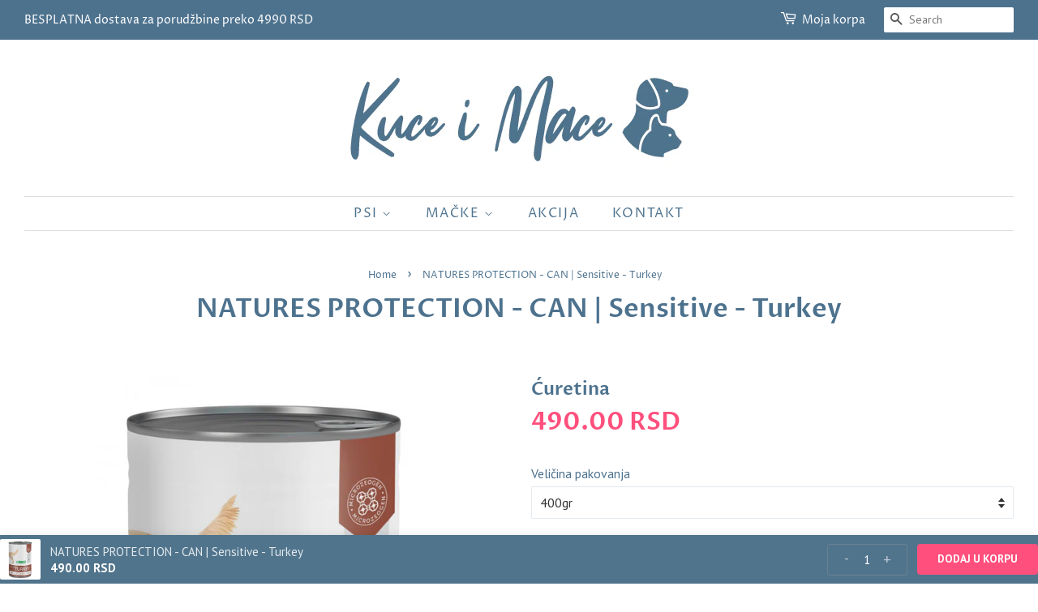

--- FILE ---
content_type: text/html; charset=utf-8
request_url: https://kuceimace.rs/products/natures-protection-can-sensitive-turkey
body_size: 47908
content:
<!doctype html>
<html class="no-js">
<head>

    
        <link rel="preload" href="//kuceimace.rs/cdn/shop/products/sensitive.jpg?v=1629136980">
    





    
        <link href="[data-uri]" rel="stylesheet" id="ecom-global-css"/>
    
    

          <style id="ecom-custom-css">
            
          </style>
        

        <script id="ecom-custom-js" async="async">
            
        </script><style>
    .ecom-cart-popup {
        display: grid;
        position: fixed;
        inset: 0;
        z-index: 9999999;
        align-content: center;
        padding: 5px;
        justify-content: center;
        align-items: center;
        justify-items: center;
    }

    .ecom-cart-popup::before {content: ' ';position: absolute;background: #e5e5e5b3;inset: 0;}
    .ecom-ajax-loading{
        cursor:not-allowed;
    pointer-events: none;
    opacity: 0.6;
    }


    #ecom-toast {
    visibility: hidden;
    max-width: 50px;
    min-height: 50px;
    margin: auto;
    background-color: #333;
    color: #fff;
    text-align: center;
    border-radius: 2px;
    position: fixed;
    z-index: 1;
    left: 0;
    right: 0;
    bottom: 30px;
    font-size: 17px;
    display: grid;
    grid-template-columns: 50px auto;
    align-items: center;
    justify-content: start;
    align-content: center;
    justify-items: start;
    }
    #ecom-toast.ecom-toast-show {
    visibility: visible;
    -webkit-animation: ecomFadein 0.5s, ecomExpand 0.5s 0.5s, ecomStay 3s 1s, ecomShrink 0.5s 2s, ecomFadeout 0.5s 2.5s;
    animation: ecomFadein 0.5s, ecomExpand 0.5s 0.5s, ecomStay 3s 1s, ecomShrink 0.5s 4s, ecomFadeout 0.5s 4.5s;
    }
    #ecom-toast #ecom-toast-icon {
    width: 50px;
    height: 100%;
    /* float: left; */
    /* padding-top: 16px; */
    /* padding-bottom: 16px; */
    box-sizing: border-box;
    background-color: #111;
    color: #fff;
    padding: 5px;
    }
    #ecom-toast .ecom-toast-icon-svg {
    width: 100%;
    height: 100%;
    display: block;
    position: relative;
    vertical-align: middle;
    margin: auto;
    text-align: center;
    /* padding: 5px; */
    }
    #ecom-toast #ecom-toast-desc {
    color: #fff;
    padding: 16px;
    overflow: hidden;
    white-space: nowrap;
    }

    @-webkit-keyframes ecomFadein {
    from {
        bottom: 0;
        opacity: 0;
    }
    to {
        bottom: 30px;
        opacity: 1;
    }
    }
    @keyframes fadein {
    from {
        bottom: 0;
        opacity: 0;
    }
    to {
        bottom: 30px;
        opacity: 1;
    }
    }
    @-webkit-keyframes ecomExpand {
    from {
        min-width: 50px;
    }
    to {
        min-width: var(--ecom-max-width);
    }
    }
    @keyframes ecomExpand {
    from {
        min-width: 50px;
    }
    to {
        min-width: var(--ecom-max-width);
    }
    }
    @-webkit-keyframes ecomStay {
    from {
        min-width: var(--ecom-max-width);
    }
    to {
        min-width: var(--ecom-max-width);
    }
    }
    @keyframes ecomStay {
    from {
        min-width: var(--ecom-max-width);
    }
    to {
        min-width: var(--ecom-max-width);
    }
    }
    @-webkit-keyframes ecomShrink {
    from {
        min-width: var(--ecom-max-width);
    }
    to {
        min-width: 50px;
    }
    }
    @keyframes ecomShrink {
    from {
        min-width: var(--ecom-max-width);
    }
    to {
        min-width: 50px;
    }
    }
    @-webkit-keyframes ecomFadeout {
    from {
        bottom: 30px;
        opacity: 1;
    }
    to {
        bottom: 60px;
        opacity: 0;
    }
    }
    @keyframes ecomFadeout {
    from {
        bottom: 30px;
        opacity: 1;
    }
    to {
        bottom: 60px;
        opacity: 0;
    }
    }
    </style>

    <script type="text/javascript" id="ecom-theme-helpers" async="async">
        window.EComposer = window.EComposer || {};
        (function(){this.configs = {"custom_code":{"enable_jquery":true,"custom_css":"","custom_js":""},"instagram":null};
        
            this.customer = false;
        
            this.routes = {
                domain: 'https://kuceimace.rs',
                root_url: '/',
                collections_url: '/collections',
                all_products_collection_url: '/collections/all',
                cart_url:'/cart',
                cart_add_url:'/cart/add',
                cart_change_url:'/cart/change',
                cart_clear_url: '/cart/clear',
                cart_update_url: '/cart/update',
                product_recommendations_url: '/recommendations/products'
            };
            this.queryParams = {};
            if (window.location.search.length) {
                new URLSearchParams(window.location.search).forEach((value,key)=>{
                    this.queryParams[key] = value;
                })
            }
            this.money_format = "{{amount}} RSD",
            this.money_with_currency_format = "{{amount}} RSD",
            this.formatMoney = function(t, e) {
                function n(t, e) {
                    return void 0 === t ? e : t
                }
                function o(t, e, o, i) {
                    if (e = n(e, 2),
                    o = n(o, ","),
                    i = n(i, "."),
                    isNaN(t) || null == t)
                        return 0;
                    var r = (t = (t / 100).toFixed(e)).split(".");
                    return r[0].replace(/(\d)(?=(\d\d\d)+(?!\d))/g, "$1" + o) + (r[1] ? i + r[1] : "")
                }
                "string" == typeof t && (t = t.replace(".", ""));
                var i = ""
                , r = /\{\{\s*(\w+)\s*\}\}/
                , a = e || this.money_format;
                switch (a.match(r)[1]) {
                case "amount":
                    i = o(t, 2);
                    break;
                case "amount_no_decimals":
                    i = o(t, 0);
                    break;
                case "amount_with_comma_separator":
                    i = o(t, 2, ".", ",");
                    break;
                case "amount_with_space_separator":
                    i = o(t, 2, " ", ",");
                    break;
                case "amount_with_period_and_space_separator":
                    i = o(t, 2, " ", ".");
                    break;
                case "amount_no_decimals_with_comma_separator":
                    i = o(t, 0, ".", ",");
                    break;
                case "amount_no_decimals_with_space_separator":
                    i = o(t, 0, " ");
                    break;
                case "amount_with_apostrophe_separator":
                    i = o(t, 2, "'", ".")
                }
                return a.replace(r, i)
            }
            this.resizeImage = function(t, r) {
                try {
                    if (t.indexOf('cdn.shopify.com') === -1)
                        return t;
                    if (!r || "original" == r ||  "full" == r || "master" == r)
                        return t;
                    var o = t.match(/\.(jpg|jpeg|gif|png|bmp|bitmap|tiff|tif)((\#[0-9a-z\-]+)?(\?v=.*)?)?$/igm);
                    if (null == o)
                        return null;
                    var i = t.split(o[0])
                    , x = o[0];
                    return i[0] + "_" + r + x;
                } catch (o) {
                    return t
                }
            },
            this.getProduct = function(handle){
            if(!handle)
            {
                return false;
            }
            let endpoint = this.routes.root_url + '/products/' + handle + '.js'
            if(window.ECOM_LIVE)
            {
                endpoint = '/shop/builder/ajax/ecom-proxy/products/' + handle;
            }
            return  window.fetch(endpoint,{
                headers: {
                'Content-Type' : 'application/json'
                }
            })
            .then(res=> res.json());

            }
        }).bind(window.EComposer)();
    </script>


<script src="https://cdn.ecomposer.app/vendors/js/jquery.min.js"  crossorigin="anonymous" referrerpolicy="no-referrer"></script>

 
	<script src='https://cdn.shopify.com/s/files/1/0411/8639/4277/t/11/assets/spotlight.js'></script>

    <link href='https://cdn.shopify.com/s/files/1/0411/8639/4277/t/11/assets/ymq-option.css' rel='stylesheet'> 

	<link href='https://option.ymq.cool/option/bottom.css' rel='stylesheet'> 

	<style id="ymq-jsstyle"></style> 

	<script>
		window.best_option = window.best_option || {}; 

		best_option.shop = `kuceimace.myshopify.com`; 

		best_option.page = `product`; 

		best_option.ymq_option_branding = {}; 
		  
			best_option.ymq_option_branding = {"button":{"--button-border-color":"#4D728E","--button-border-checked-color":"#4D728E","--button-border-disabled-color":"#000000","--button-background-color":"#FFFFFF","--button-background-checked-color":"#4D728E","--button-background-disabled-color":"#FFFFFF","--button-font-color":"#4D728E","--button-font-checked-color":"#FFFFFF","--button-font-disabled-color":"#CCCCCC","--button-margin-u-d":"4","--button-margin-l-r":"4","--button-padding-u-d":"8","--button-padding-l-r":"16","--button-font-size":"14","--button-line-height":"20","--button-border-radius":"0"},"radio":{"--radio-border-color":"#BBC1E1","--radio-border-checked-color":"#BBC1E1","--radio-border-disabled-color":"#BBC1E1","--radio-border-hover-color":"#BBC1E1","--radio-background-color":"#FFFFFF","--radio-background-checked-color":"#275EFE","--radio-background-disabled-color":"#E1E6F9","--radio-background-hover-color":"#FFFFFF","--radio-inner-color":"#E1E6F9","--radio-inner-checked-color":"#FFFFFF","--radio-inner-disabled-color":"#FFFFFF"},"input":{"--input-background-checked-color":"#FFFFFF","--input-background-color":"#FFFFFF","--input-border-checked-color":"#000000","--input-border-color":"#000000","--input-font-checked-color":"#000000","--input-font-color":"#000000","--input-border-radius":"0","--input-font-size":"14","--input-padding-l-r":"16","--input-padding-u-d":"9","--input-width":"100","--input-max-width":"400"},"select":{"--select-border-color":"#000000","--select-border-checked-color":"#000000","--select-background-color":"#FFFFFF","--select-background-checked-color":"#FFFFFF","--select-font-color":"#000000","--select-font-checked-color":"#000000","--select-option-background-color":"#FFFFFF","--select-option-background-checked-color":"#F5F9FF","--select-option-background-disabled-color":"#FFFFFF","--select-option-font-color":"#000000","--select-option-font-checked-color":"#000000","--select-option-font-disabled-color":"#CCCCCC","--select-padding-u-d":"9","--select-padding-l-r":"16","--select-option-padding-u-d":"9","--select-option-padding-l-r":"16","--select-width":"100","--select-max-width":"400","--select-font-size":"14","--select-border-radius":"0"},"multiple":{"--multiple-background-color":"#F5F9FF","--multiple-font-color":"#000000","--multiple-padding-u-d":"2","--multiple-padding-l-r":"8","--multiple-font-size":"12","--multiple-border-radius":"0"},"img":{"--img-border-color":"#E1E1E1","--img-border-checked-color":"#000000","--img-border-disabled-color":"#000000","--img-width":"50","--img-height":"50","--img-margin-u-d":"2","--img-margin-l-r":"2","--img-border-radius":"4"},"upload":{"--upload-background-color":"#409EFF","--upload-font-color":"#FFFFFF","--upload-border-color":"#409EFF","--upload-padding-u-d":"12","--upload-padding-l-r":"20","--upload-font-size":"12","--upload-border-radius":"4"},"cart":{"--cart-border-color":"#000000","--buy-border-color":"#000000","--cart-border-hover-color":"#000000","--buy-border-hover-color":"#000000","--cart-background-color":"#000000","--buy-background-color":"#000000","--cart-background-hover-color":"#000000","--buy-background-hover-color":"#000000","--cart-font-color":"#FFFFFF","--buy-font-color":"#FFFFFF","--cart-font-hover-color":"#FFFFFF","--buy-font-hover-color":"#FFFFFF","--cart-padding-u-d":"12","--cart-padding-l-r":"16","--buy-padding-u-d":"12","--buy-padding-l-r":"16","--cart-margin-u-d":"4","--cart-margin-l-r":"0","--buy-margin-u-d":"4","--buy-margin-l-r":"0","--cart-width":"100","--cart-max-width":"800","--buy-width":"100","--buy-max-width":"800","--cart-font-size":"14","--cart-border-radius":"0","--buy-font-size":"14","--buy-border-radius":"0"},"quantity":{"--quantity-border-color":"#A6A3A3","--quantity-font-color":"#000000","--quantity-background-color":"#FFFFFF","--quantity-width":"150","--quantity-height":"40","--quantity-font-size":"14","--quantity-border-radius":"0"},"global":{"--global-title-color":"#4D728E","--global-help-color":"#000000","--global-error-color":"#DC3545","--global-title-font-size":"16","--global-help-font-size":"12","--global-error-font-size":"12","--global-margin-top":"0","--global-margin-bottom":"20","--global-margin-left":"0","--global-margin-right":"0","--global-title-margin-top":"0","--global-title-margin-bottom":"5","--global-title-margin-left":"0","--global-title-margin-right":"0","--global-help-margin-top":"5","--global-help-margin-bottom":"0","--global-help-margin-left":"0","--global-help-margin-right":"0","--global-error-margin-top":"5","--global-error-margin-bottom":"0","--global-error-margin-left":"0","--global-error-margin-right":"0"},"discount":{"--new-discount-normal-color":"#1878B9","--new-discount-error-color":"#E22120","--new-discount-layout":"flex-end"},"lan":{"require":"This is a required field.","email":"Please enter a valid email address.","phone":"Please enter the correct phone.","number":"Please enter an number.","integer":"Please enter an integer.","min_char":"Please enter no less than %s characters.","max_char":"Please enter no more than %s characters.","max_s":"Please choose less than %s options.","min_s":"Please choose more than %s options.","total_s":"Please choose %s options.","min":"Please enter no less than %s.","max":"Please enter no more than %s.","currency":"RSD","sold_out":"sold out","please_choose":"Please choose","add_to_cart":"ADD TO CART","buy_it_now":"BUY IT NOW","add_price_text":"Selection will add %s to the price","discount_code":"Discount code","application":"Apply","discount_error1":"Enter a valid discount code","discount_error2":"discount code isn't valid for the items in your cart"},"price":{"--price-border-color":"#000000","--price-background-color":"#FFFFFF","--price-font-color":"#000000","--price-price-font-color":"#03de90","--price-padding-u-d":"9","--price-padding-l-r":"16","--price-width":"100","--price-max-width":"400","--price-font-size":"14","--price-border-radius":"0"},"extra":{"is_show":"1","plan":"1","quantity-box":"0","price-value":"3,4,15,6,16,7","variant-original-margin-bottom":"15","strong-dorp-down":0,"radio-unchecked":1,"img-option-bigger":1,"add-button-reload":1,"init-variant-type":"3","free_plan":0,"cart_app_init":2}}; 
		 
	        
		best_option.product = {"id":6954847830172,"title":"NATURES PROTECTION - CAN | Sensitive - Turkey","handle":"natures-protection-can-sensitive-turkey","description":"\u003ch2 class=\"pro-details-list\" data-mce-fragment=\"1\"\u003eNATURES PROTECTION - CAN Sensitive - Ćuretina\u003c\/h2\u003e\n\u003cdiv class=\"pro-details-list\" data-mce-fragment=\"1\"\u003e\u003c\/div\u003e\n\u003cdiv class=\"pro-details-list\" data-mce-fragment=\"1\"\u003e\u003c\/div\u003e\n\u003cdiv class=\"pro-details-list\" data-mce-fragment=\"1\"\u003e\n\u003cp class=\"quickview-para\" data-mce-fragment=\"1\"\u003e\u003cspan data-mce-fragment=\"1\"\u003e\u003ca title=\"Kuce i Mace - Online Pet Shop\" href=\"https:\/\/kuceimace.rs\/\" data-mce-fragment=\"1\" data-mce-href=\"https:\/\/kuceimace.rs\/\"\u003eNaslovna\u003c\/a\u003e  \u0026gt;  \u003ca title=\"Hrana za pse\" href=\"https:\/\/kuceimace.rs\/collections\/hrana-za-pse\" data-mce-fragment=\"1\" data-mce-href=\"https:\/\/kuceimace.rs\/collections\/hrana-za-pse\"\u003eHrana za pse\u003c\/a\u003e  \u0026gt;  \u003ca title=\"Natures Protection hrana za pse\" href=\"https:\/\/kuceimace.rs\/collections\/natures-protection-hrana-za-pse\" data-mce-fragment=\"1\" data-mce-href=\"https:\/\/kuceimace.rs\/collections\/natures-protection-hrana-za-pse\"\u003eNatures Protection\u003c\/a\u003e  \u0026gt;  \u003ca title=\"NATURES PROTECTION Vlažna hrana\" href=\"https:\/\/kuceimace.rs\/collections\/natures-protection-vlazna-hrana-za-pse\"\u003eVlažna hrana\u003c\/a\u003e  \u0026gt;  Sensitive - Turkey\u003c\/span\u003e\u003c\/p\u003e\n\u003cp class=\"quickview-para\" data-mce-fragment=\"1\"\u003e\u003cspan\u003eKompletna vlažna hrana sa ćuretinom namenjena ishrani odraslih pasa svih rasa sa osetljivim digestivnim traktom.\u003c\/span\u003e\u003c\/p\u003e\n\u003cp class=\"quickview-para\" data-mce-fragment=\"1\"\u003e\u003cspan\u003e\u003cstrong\u003eNature's Protection\u003c\/strong\u003e vlažna hrana je pažljivo sačinjena kako bi zadovoljila različite potrebe štenaca i odraslih pasa. Glavni izvor proteina je meso najvišeg kvaliteta koje se može koristiti u ljudskoj ishrani. Lagano kuvano kako bi zadržalo prirodan ukus i aromu kao i nutritivnu vrednost svakog sastojka. Ova vlažna hrana je idealno dopunjuje Nature's Protection liniju dehidrirane hrane te se može koristiti za ishranu štenaca i odraslih pasa i samostalno i u kombinaciji sa dehidriranom hranom.  Praktično pakovanje i porcije je čine zgodnom za ishranu pasa kako kod kuće, na putovanjima ili izložbama. \u003c\/span\u003e\u003c\/p\u003e\n\u003cp\u003e\u003cstrong\u003eAdult Sensitive With Turkey\u003c\/strong\u003e se sastoji od komada mesa ćuretine sa dodatkom minerala.\u003c\/p\u003e\n\u003cul\u003e\n\u003cli\u003eGlavni izvor proteina je meso ćuretine najvišeg kvaliteta\u003c\/li\u003e\n\u003cli\u003eVisok sadržaj mesa - 70%\u003c\/li\u003e\n\u003cli\u003eNe sadrži konzervanse, soju, žitarice, veštačke boje i pojačivače ukusa\u003c\/li\u003e\n\u003cli\u003eDinamički mikronizovani klinoptilolit aktivno stimuliše zdravlje intestinalnog trakta i apsorpciju nutritienata. Zarobljava toksine koje proizvode bakterije u digestivnom traktu i ojačava prirodni imunitet organizma\u003c\/li\u003e\n\u003cli\u003eSadrži ulje semena lana bogatog Omega 3 i Omega 6 masnim kiselinama što potpomaže optimalno funkcionisanje mozga i osigurava da dlaka i koža budu zdravi\u003c\/li\u003e\n\u003cli\u003eObogaćena vitaminima i mineralima\u003c\/li\u003e\n\u003cli\u003ePakovanje je hermetički zatvoreno, štiti od bakterija, lako za korišćenje i lako za otvaranje\u003c\/li\u003e\n\u003c\/ul\u003e\n\u003cul\u003e\u003c\/ul\u003e\n\u003cul\u003e\u003c\/ul\u003e\n\u003cp\u003e\u003cimg src=\"https:\/\/cdn.shopify.com\/s\/files\/1\/0204\/8144\/1856\/files\/sensitive1_1024x1024.jpg?v=1629137098\" alt=\"\" data-mce-fragment=\"1\" data-mce-src=\"https:\/\/cdn.shopify.com\/s\/files\/1\/0204\/8144\/1856\/files\/sensitive1_1024x1024.jpg?v=1629137098\"\u003e \u003c\/p\u003e\n\u003cp\u003e\u003cstrong\u003eBENEFITI\u003c\/strong\u003e:\u003c\/p\u003e\n\u003cul\u003e\n\u003cli\u003e\u003cspan\u003eDinamički mikronizovani klinoptilolit aktivno stimuliše zdravlje intestinalnog trakta i apsorpciju nutritienata. Zarobljava toksine koje proizvode bakterije u digestivnom traktu i ojačava prirodni imunitet organizma\u003c\/span\u003e\u003c\/li\u003e\n\u003cli\u003e\u003cspan\u003eCink i seme ulje semena lana obogaćeni Omega 3 i Omega 6 masnim kiselinama pomažu održavanju zdravlja kože i blistave dlake\u003c\/span\u003e\u003c\/li\u003e\n\u003cli\u003e\u003cspan\u003ePosebno formulisana za pse koji imaju alergije na žitarice. Hrana sadrži velike količine proteina i jako malo ugljenih-hidrata\u003c\/span\u003e\u003c\/li\u003e\n\u003c\/ul\u003e\n\u003cp\u003e\u003cstrong\u003eUPUTSTVO ZA HRANJENJE:\u003c\/strong\u003e \u003cspan data-mce-fragment=\"1\"\u003eServirati na sobnoj temperaturi. Nakon otvaranja držati na suvom i hladnom mestu maksimalno 3 dana\u003c\/span\u003e\u003c\/p\u003e\n\u003cp\u003e\u003cstrong\u003eTABELA ISHRANE:\u003c\/strong\u003e\u003c\/p\u003e\n\u003cp\u003e\u003cstrong\u003eTežina psa        Dnevna količina hrane\u003c\/strong\u003e\u003c\/p\u003e\n\u003cp\u003e2,5kg                  210g\u003c\/p\u003e\n\u003cp\u003e5kg                    350g\u003c\/p\u003e\n\u003cp\u003e10kg                  590g\u003c\/p\u003e\n\u003cp\u003e20kg                  990g\u003c\/p\u003e\n\u003cp\u003e30kg                 1350g\u003c\/p\u003e\n\u003cp\u003e40kg                 1670g\u003c\/p\u003e\n\u003cp\u003e\u003cstrong data-mce-fragment=\"1\"\u003eANALITIČKI SASTAV:\u003c\/strong\u003e\u003cspan data-mce-fragment=\"1\"\u003e vlaga 78%, sirovi proteini 10,4%, sirova ulja i masti 6,3%, sirovi pepeo 2,4%, sirova vlakna 0,4%\u003c\/span\u003e\u003c\/p\u003e\n\u003cp\u003e\u003cstrong\u003eSASTAV\u003c\/strong\u003e: \u003cspan data-mce-fragment=\"1\"\u003eMeso i derivati mesa ( ćuretina 70%), minerali, 0,1%  klinoptilolit sedimentnog porekla, ulja i masti ( 0,1% ulje semena lana )\u003c\/span\u003e\u003c\/p\u003e\n\u003cp\u003e\u003cstrong\u003eDODACI PO 1KG PROIZVODA\u003c\/strong\u003e: \u003cspan data-mce-fragment=\"1\"\u003evvit.: D3 – 200 IU, E 6 – 15 mg, E 5 – 3 mg, E 2 – 0,75 mg.\u003c\/span\u003e\u003cbr\u003e\u003c\/p\u003e\n\u003cp\u003e\u003cspan data-mce-fragment=\"1\"\u003eDostupno u pakovanju od 400gr\u003c\/span\u003e. \u003c\/p\u003e\n\u003cp\u003e \u003cbr\u003e\u003c\/p\u003e\n\u003cp\u003eZemlja proizvodnje: EU(Litvanija)\u003c\/p\u003e\n\u003cp\u003eProizvođač: Kika Group, Lithuania\u003c\/p\u003e\n\u003cp\u003eUvoznik: Leto d.o.o. Beograd, Srbija\u003c\/p\u003e\n\u003cdiv\u003e\u003cspan\u003e\u003c\/span\u003e\u003c\/div\u003e\n\u003cdiv\u003e\u003c\/div\u003e\n\u003c\/div\u003e\n\u003cspan data-mce-fragment=\"1\"\u003e\u003c\/span\u003e","published_at":"2021-08-16T20:07:12+02:00","created_at":"2021-08-16T19:59:19+02:00","vendor":"Ćuretina","type":"Vlažna hrana za pse","tags":["Natures Protection","Osetljivi psi","Poslastice-Pas","Ćuretina"],"price":49000,"price_min":49000,"price_max":49000,"available":true,"price_varies":false,"compare_at_price":null,"compare_at_price_min":0,"compare_at_price_max":0,"compare_at_price_varies":false,"variants":[{"id":40667633090716,"title":"400gr","option1":"400gr","option2":null,"option3":null,"sku":"","requires_shipping":true,"taxable":true,"featured_image":null,"available":true,"name":"NATURES PROTECTION - CAN | Sensitive - Turkey - 400gr","public_title":"400gr","options":["400gr"],"price":49000,"weight":0,"compare_at_price":null,"inventory_management":null,"barcode":null,"requires_selling_plan":false,"selling_plan_allocations":[]}],"images":["\/\/kuceimace.rs\/cdn\/shop\/products\/sensitive.jpg?v=1629136980"],"featured_image":"\/\/kuceimace.rs\/cdn\/shop\/products\/sensitive.jpg?v=1629136980","options":["Veličina pakovanja"],"media":[{"alt":"NATURES PROTECTION - CAN | Sensitive - Turkey","id":23471716171932,"position":1,"preview_image":{"aspect_ratio":1.0,"height":800,"width":800,"src":"\/\/kuceimace.rs\/cdn\/shop\/products\/sensitive.jpg?v=1629136980"},"aspect_ratio":1.0,"height":800,"media_type":"image","src":"\/\/kuceimace.rs\/cdn\/shop\/products\/sensitive.jpg?v=1629136980","width":800}],"requires_selling_plan":false,"selling_plan_groups":[],"content":"\u003ch2 class=\"pro-details-list\" data-mce-fragment=\"1\"\u003eNATURES PROTECTION - CAN Sensitive - Ćuretina\u003c\/h2\u003e\n\u003cdiv class=\"pro-details-list\" data-mce-fragment=\"1\"\u003e\u003c\/div\u003e\n\u003cdiv class=\"pro-details-list\" data-mce-fragment=\"1\"\u003e\u003c\/div\u003e\n\u003cdiv class=\"pro-details-list\" data-mce-fragment=\"1\"\u003e\n\u003cp class=\"quickview-para\" data-mce-fragment=\"1\"\u003e\u003cspan data-mce-fragment=\"1\"\u003e\u003ca title=\"Kuce i Mace - Online Pet Shop\" href=\"https:\/\/kuceimace.rs\/\" data-mce-fragment=\"1\" data-mce-href=\"https:\/\/kuceimace.rs\/\"\u003eNaslovna\u003c\/a\u003e  \u0026gt;  \u003ca title=\"Hrana za pse\" href=\"https:\/\/kuceimace.rs\/collections\/hrana-za-pse\" data-mce-fragment=\"1\" data-mce-href=\"https:\/\/kuceimace.rs\/collections\/hrana-za-pse\"\u003eHrana za pse\u003c\/a\u003e  \u0026gt;  \u003ca title=\"Natures Protection hrana za pse\" href=\"https:\/\/kuceimace.rs\/collections\/natures-protection-hrana-za-pse\" data-mce-fragment=\"1\" data-mce-href=\"https:\/\/kuceimace.rs\/collections\/natures-protection-hrana-za-pse\"\u003eNatures Protection\u003c\/a\u003e  \u0026gt;  \u003ca title=\"NATURES PROTECTION Vlažna hrana\" href=\"https:\/\/kuceimace.rs\/collections\/natures-protection-vlazna-hrana-za-pse\"\u003eVlažna hrana\u003c\/a\u003e  \u0026gt;  Sensitive - Turkey\u003c\/span\u003e\u003c\/p\u003e\n\u003cp class=\"quickview-para\" data-mce-fragment=\"1\"\u003e\u003cspan\u003eKompletna vlažna hrana sa ćuretinom namenjena ishrani odraslih pasa svih rasa sa osetljivim digestivnim traktom.\u003c\/span\u003e\u003c\/p\u003e\n\u003cp class=\"quickview-para\" data-mce-fragment=\"1\"\u003e\u003cspan\u003e\u003cstrong\u003eNature's Protection\u003c\/strong\u003e vlažna hrana je pažljivo sačinjena kako bi zadovoljila različite potrebe štenaca i odraslih pasa. Glavni izvor proteina je meso najvišeg kvaliteta koje se može koristiti u ljudskoj ishrani. Lagano kuvano kako bi zadržalo prirodan ukus i aromu kao i nutritivnu vrednost svakog sastojka. Ova vlažna hrana je idealno dopunjuje Nature's Protection liniju dehidrirane hrane te se može koristiti za ishranu štenaca i odraslih pasa i samostalno i u kombinaciji sa dehidriranom hranom.  Praktično pakovanje i porcije je čine zgodnom za ishranu pasa kako kod kuće, na putovanjima ili izložbama. \u003c\/span\u003e\u003c\/p\u003e\n\u003cp\u003e\u003cstrong\u003eAdult Sensitive With Turkey\u003c\/strong\u003e se sastoji od komada mesa ćuretine sa dodatkom minerala.\u003c\/p\u003e\n\u003cul\u003e\n\u003cli\u003eGlavni izvor proteina je meso ćuretine najvišeg kvaliteta\u003c\/li\u003e\n\u003cli\u003eVisok sadržaj mesa - 70%\u003c\/li\u003e\n\u003cli\u003eNe sadrži konzervanse, soju, žitarice, veštačke boje i pojačivače ukusa\u003c\/li\u003e\n\u003cli\u003eDinamički mikronizovani klinoptilolit aktivno stimuliše zdravlje intestinalnog trakta i apsorpciju nutritienata. Zarobljava toksine koje proizvode bakterije u digestivnom traktu i ojačava prirodni imunitet organizma\u003c\/li\u003e\n\u003cli\u003eSadrži ulje semena lana bogatog Omega 3 i Omega 6 masnim kiselinama što potpomaže optimalno funkcionisanje mozga i osigurava da dlaka i koža budu zdravi\u003c\/li\u003e\n\u003cli\u003eObogaćena vitaminima i mineralima\u003c\/li\u003e\n\u003cli\u003ePakovanje je hermetički zatvoreno, štiti od bakterija, lako za korišćenje i lako za otvaranje\u003c\/li\u003e\n\u003c\/ul\u003e\n\u003cul\u003e\u003c\/ul\u003e\n\u003cul\u003e\u003c\/ul\u003e\n\u003cp\u003e\u003cimg src=\"https:\/\/cdn.shopify.com\/s\/files\/1\/0204\/8144\/1856\/files\/sensitive1_1024x1024.jpg?v=1629137098\" alt=\"\" data-mce-fragment=\"1\" data-mce-src=\"https:\/\/cdn.shopify.com\/s\/files\/1\/0204\/8144\/1856\/files\/sensitive1_1024x1024.jpg?v=1629137098\"\u003e \u003c\/p\u003e\n\u003cp\u003e\u003cstrong\u003eBENEFITI\u003c\/strong\u003e:\u003c\/p\u003e\n\u003cul\u003e\n\u003cli\u003e\u003cspan\u003eDinamički mikronizovani klinoptilolit aktivno stimuliše zdravlje intestinalnog trakta i apsorpciju nutritienata. Zarobljava toksine koje proizvode bakterije u digestivnom traktu i ojačava prirodni imunitet organizma\u003c\/span\u003e\u003c\/li\u003e\n\u003cli\u003e\u003cspan\u003eCink i seme ulje semena lana obogaćeni Omega 3 i Omega 6 masnim kiselinama pomažu održavanju zdravlja kože i blistave dlake\u003c\/span\u003e\u003c\/li\u003e\n\u003cli\u003e\u003cspan\u003ePosebno formulisana za pse koji imaju alergije na žitarice. Hrana sadrži velike količine proteina i jako malo ugljenih-hidrata\u003c\/span\u003e\u003c\/li\u003e\n\u003c\/ul\u003e\n\u003cp\u003e\u003cstrong\u003eUPUTSTVO ZA HRANJENJE:\u003c\/strong\u003e \u003cspan data-mce-fragment=\"1\"\u003eServirati na sobnoj temperaturi. Nakon otvaranja držati na suvom i hladnom mestu maksimalno 3 dana\u003c\/span\u003e\u003c\/p\u003e\n\u003cp\u003e\u003cstrong\u003eTABELA ISHRANE:\u003c\/strong\u003e\u003c\/p\u003e\n\u003cp\u003e\u003cstrong\u003eTežina psa        Dnevna količina hrane\u003c\/strong\u003e\u003c\/p\u003e\n\u003cp\u003e2,5kg                  210g\u003c\/p\u003e\n\u003cp\u003e5kg                    350g\u003c\/p\u003e\n\u003cp\u003e10kg                  590g\u003c\/p\u003e\n\u003cp\u003e20kg                  990g\u003c\/p\u003e\n\u003cp\u003e30kg                 1350g\u003c\/p\u003e\n\u003cp\u003e40kg                 1670g\u003c\/p\u003e\n\u003cp\u003e\u003cstrong data-mce-fragment=\"1\"\u003eANALITIČKI SASTAV:\u003c\/strong\u003e\u003cspan data-mce-fragment=\"1\"\u003e vlaga 78%, sirovi proteini 10,4%, sirova ulja i masti 6,3%, sirovi pepeo 2,4%, sirova vlakna 0,4%\u003c\/span\u003e\u003c\/p\u003e\n\u003cp\u003e\u003cstrong\u003eSASTAV\u003c\/strong\u003e: \u003cspan data-mce-fragment=\"1\"\u003eMeso i derivati mesa ( ćuretina 70%), minerali, 0,1%  klinoptilolit sedimentnog porekla, ulja i masti ( 0,1% ulje semena lana )\u003c\/span\u003e\u003c\/p\u003e\n\u003cp\u003e\u003cstrong\u003eDODACI PO 1KG PROIZVODA\u003c\/strong\u003e: \u003cspan data-mce-fragment=\"1\"\u003evvit.: D3 – 200 IU, E 6 – 15 mg, E 5 – 3 mg, E 2 – 0,75 mg.\u003c\/span\u003e\u003cbr\u003e\u003c\/p\u003e\n\u003cp\u003e\u003cspan data-mce-fragment=\"1\"\u003eDostupno u pakovanju od 400gr\u003c\/span\u003e. \u003c\/p\u003e\n\u003cp\u003e \u003cbr\u003e\u003c\/p\u003e\n\u003cp\u003eZemlja proizvodnje: EU(Litvanija)\u003c\/p\u003e\n\u003cp\u003eProizvođač: Kika Group, Lithuania\u003c\/p\u003e\n\u003cp\u003eUvoznik: Leto d.o.o. Beograd, Srbija\u003c\/p\u003e\n\u003cdiv\u003e\u003cspan\u003e\u003c\/span\u003e\u003c\/div\u003e\n\u003cdiv\u003e\u003c\/div\u003e\n\u003c\/div\u003e\n\u003cspan data-mce-fragment=\"1\"\u003e\u003c\/span\u003e"}; 

		best_option.ymq_has_only_default_variant = true; 
		 
			best_option.ymq_has_only_default_variant = false; 
		 

        
            best_option.ymq_status = {}; 
    		 
    
    		best_option.ymq_variantjson = {}; 
    		 
    
    		best_option.ymq_option_data = {}; 
    		

    		best_option.ymq_option_condition = {}; 
    		 
              
        
        best_option.ymq_template_options = {};
	    best_option.ymq_option_template = {};
		best_option.ymq_option_template_condition = {}; 
	    
	    
	    

        
            best_option.ymq_option_template_sort = false;
        

        
            best_option.ymq_option_template_sort_before = false;
        
        
        
        best_option.ymq_option_template_c_t = {};
  		best_option.ymq_option_template_condition_c_t = {};
        

        

        
	</script>

	<script src='https://options.ymq.cool/option/best-options.js'></script>

 


<!-- AMPIFY-ME:START -->


    
<link rel="amphtml" href="https://kuceimace.rs/a/amp/products/natures-protection-can-sensitive-turkey">


<!-- AMPIFY-ME:END -->


  <!-- Basic page needs ================================================== -->
  <meta charset="utf-8">
  <meta http-equiv="X-UA-Compatible" content="IE=edge,chrome=1">

  
  <link rel="shortcut icon" href="//kuceimace.rs/cdn/shop/files/Pet-shop-kuce-i-mace-favicon_32x32.jpg?v=1613783668" type="image/png" />
  

  <!-- Title and description ================================================== -->
  <title>
  NATURES PROTECTION - CAN | Sensitive - Turkey | Kućna dostava - Kuce i Mace
  </title>

  
  <meta name="description" content="NATURES PROTECTION - CAN&amp;nbsp;Sensitive - Ćuretina. Kompletna vlažna hrana sa ćuretinom namenjena ishrani odraslih pasa svih rasa sa osetljivim digestivnim traktom. Nature&#39;s Protection vlažna hrana je pažljivo sačinjena kako bi zadovoljila različite potrebe štenaca i odraslih pasa. Glavni izvor proteina je meso najvišeg kvaliteta koje se može koristiti u ljudskoj ishrani. Lagano kuvano kako bi zadržalo prirodan ukus i aromu kao i nutritivnu vrednost svakog sastojka. Ova vlažna hrana je idealno dopunjuje Nature&#39;s Protection liniju dehidrirane hrane te se može koristiti za ishranu štenaca i odraslih pasa i samostalno i u kombinaciji sa dehidriranom hranom.&amp;nbsp; Praktično pakovanje i porcije je čine zgodnom za ishranu pasa kako kod kuće, na putovanjima ili izložbama.&amp;nbsp; Adult Sensitive With Turkey&amp;nbsp;se sastoji od komada mesa ćuretine sa dodatkom minerala. Glavni izvor proteina je meso ćuretine najvišeg kvaliteta Visok sadržaj mesa - 70% Ne sadrži konzervanse, soju, žitarice, veštačke boje i pojačivače ukusa Dinamički mikronizovani klinoptilolit aktivno stimuliše zdravlje intestinalnog trakta i apsorpciju nutritienata. Zarobljava toksine koje proizvode bakterije u digestivnom traktu i ojačava prirodni imunitet organizma Sadrži ulje semena lana bogatog Omega 3 i Omega 6 masnim kiselinama što potpomaže optimalno funkcionisanje mozga i osigurava da dlaka i koža budu zdravi Obogaćena vitaminima i mineralima Pakovanje je hermetički zatvoreno, štiti od bakterija, lako za korišćenje i lako za otvaranje &amp;nbsp; BENEFITI: Dinamički mikronizovani klinoptilolit aktivno stimuliše zdravlje intestinalnog trakta i apsorpciju nutritienata. Zarobljava toksine koje proizvode bakterije u digestivnom traktu i ojačava prirodni imunitet organizma Cink i seme ulje semena lana obogaćeni Omega 3 i Omega 6 masnim kiselinama pomažu održavanju zdravlja kože i blistave dlake Posebno formulisana za pse koji imaju alergije na žitarice. Hrana sadrži velike količine proteina i jako malo ugljenih-hidrata UPUTSTVO ZA HRANJENJE: Servirati na sobnoj temperaturi. Nakon otvaranja držati na suvom i hladnom mestu maksimalno 3 dana TABELA ISHRANE: Težina psa&amp;nbsp; &amp;nbsp; &amp;nbsp; &amp;nbsp; Dnevna količina hrane 2,5kg&amp;nbsp; &amp;nbsp; &amp;nbsp; &amp;nbsp; &amp;nbsp; &amp;nbsp; &amp;nbsp; &amp;nbsp; &amp;nbsp; 210g 5kg&amp;nbsp; &amp;nbsp; &amp;nbsp; &amp;nbsp; &amp;nbsp; &amp;nbsp; &amp;nbsp; &amp;nbsp; &amp;nbsp; &amp;nbsp; 350g 10kg&amp;nbsp; &amp;nbsp; &amp;nbsp; &amp;nbsp; &amp;nbsp; &amp;nbsp; &amp;nbsp; &amp;nbsp; &amp;nbsp; 590g 20kg&amp;nbsp; &amp;nbsp; &amp;nbsp; &amp;nbsp; &amp;nbsp; &amp;nbsp; &amp;nbsp; &amp;nbsp; &amp;nbsp; 990g 30kg&amp;nbsp; &amp;nbsp; &amp;nbsp; &amp;nbsp; &amp;nbsp; &amp;nbsp; &amp;nbsp; &amp;nbsp; &amp;nbsp;1350g 40kg&amp;nbsp; &amp;nbsp; &amp;nbsp; &amp;nbsp; &amp;nbsp; &amp;nbsp; &amp;nbsp; &amp;nbsp; &amp;nbsp;1670g ANALITIČKI SASTAV: vlaga 78%, sirovi proteini 10,4%, sirova ulja i masti 6,3%, sirovi pepeo 2,4%, sirova vlakna 0,4% SASTAV: Meso i derivati mesa ( ćuretina 70%), minerali, 0,1%&amp;nbsp; klinoptilolit sedimentnog porekla, ulja i masti ( 0,1% ulje semena lana ) DODACI PO 1KG PROIZVODA:&amp;nbsp;vvit.: D3 – 200 IU, E 6 – 15 mg, E 5 – 3 mg, E 2 – 0,75 mg. Dostupno u pakovanju od 400gr.&amp;nbsp; &amp;nbsp; Zemlja proizvodnje:&amp;nbsp;EU(Litvanija) Proizvođač:&amp;nbsp;Kika Group, Lithuania Uvoznik:&amp;nbsp;Leto d.o.o. Beograd, Srbija Express&amp;nbsp;dostava&amp;nbsp;istog dana - Beograd Standardna&amp;nbsp;dostava - cela Srbija Naručivanje: 060 488 188 6">
  

  <!-- Social meta ================================================== -->
  <!-- /snippets/social-meta-tags.liquid -->




<meta property="og:site_name" content="Kuce i Mace">
<meta property="og:url" content="https://kuceimace.rs/products/natures-protection-can-sensitive-turkey">
<meta property="og:title" content="NATURES PROTECTION - CAN | Sensitive - Turkey">
<meta property="og:type" content="product">
<meta property="og:description" content="NATURES PROTECTION - CAN&amp;nbsp;Sensitive - Ćuretina. Kompletna vlažna hrana sa ćuretinom namenjena ishrani odraslih pasa svih rasa sa osetljivim digestivnim traktom. Nature&#39;s Protection vlažna hrana je pažljivo sačinjena kako bi zadovoljila različite potrebe štenaca i odraslih pasa. Glavni izvor proteina je meso najvišeg kvaliteta koje se može koristiti u ljudskoj ishrani. Lagano kuvano kako bi zadržalo prirodan ukus i aromu kao i nutritivnu vrednost svakog sastojka. Ova vlažna hrana je idealno dopunjuje Nature&#39;s Protection liniju dehidrirane hrane te se može koristiti za ishranu štenaca i odraslih pasa i samostalno i u kombinaciji sa dehidriranom hranom.&amp;nbsp; Praktično pakovanje i porcije je čine zgodnom za ishranu pasa kako kod kuće, na putovanjima ili izložbama.&amp;nbsp; Adult Sensitive With Turkey&amp;nbsp;se sastoji od komada mesa ćuretine sa dodatkom minerala. Glavni izvor proteina je meso ćuretine najvišeg kvaliteta Visok sadržaj mesa - 70% Ne sadrži konzervanse, soju, žitarice, veštačke boje i pojačivače ukusa Dinamički mikronizovani klinoptilolit aktivno stimuliše zdravlje intestinalnog trakta i apsorpciju nutritienata. Zarobljava toksine koje proizvode bakterije u digestivnom traktu i ojačava prirodni imunitet organizma Sadrži ulje semena lana bogatog Omega 3 i Omega 6 masnim kiselinama što potpomaže optimalno funkcionisanje mozga i osigurava da dlaka i koža budu zdravi Obogaćena vitaminima i mineralima Pakovanje je hermetički zatvoreno, štiti od bakterija, lako za korišćenje i lako za otvaranje &amp;nbsp; BENEFITI: Dinamički mikronizovani klinoptilolit aktivno stimuliše zdravlje intestinalnog trakta i apsorpciju nutritienata. Zarobljava toksine koje proizvode bakterije u digestivnom traktu i ojačava prirodni imunitet organizma Cink i seme ulje semena lana obogaćeni Omega 3 i Omega 6 masnim kiselinama pomažu održavanju zdravlja kože i blistave dlake Posebno formulisana za pse koji imaju alergije na žitarice. Hrana sadrži velike količine proteina i jako malo ugljenih-hidrata UPUTSTVO ZA HRANJENJE: Servirati na sobnoj temperaturi. Nakon otvaranja držati na suvom i hladnom mestu maksimalno 3 dana TABELA ISHRANE: Težina psa&amp;nbsp; &amp;nbsp; &amp;nbsp; &amp;nbsp; Dnevna količina hrane 2,5kg&amp;nbsp; &amp;nbsp; &amp;nbsp; &amp;nbsp; &amp;nbsp; &amp;nbsp; &amp;nbsp; &amp;nbsp; &amp;nbsp; 210g 5kg&amp;nbsp; &amp;nbsp; &amp;nbsp; &amp;nbsp; &amp;nbsp; &amp;nbsp; &amp;nbsp; &amp;nbsp; &amp;nbsp; &amp;nbsp; 350g 10kg&amp;nbsp; &amp;nbsp; &amp;nbsp; &amp;nbsp; &amp;nbsp; &amp;nbsp; &amp;nbsp; &amp;nbsp; &amp;nbsp; 590g 20kg&amp;nbsp; &amp;nbsp; &amp;nbsp; &amp;nbsp; &amp;nbsp; &amp;nbsp; &amp;nbsp; &amp;nbsp; &amp;nbsp; 990g 30kg&amp;nbsp; &amp;nbsp; &amp;nbsp; &amp;nbsp; &amp;nbsp; &amp;nbsp; &amp;nbsp; &amp;nbsp; &amp;nbsp;1350g 40kg&amp;nbsp; &amp;nbsp; &amp;nbsp; &amp;nbsp; &amp;nbsp; &amp;nbsp; &amp;nbsp; &amp;nbsp; &amp;nbsp;1670g ANALITIČKI SASTAV: vlaga 78%, sirovi proteini 10,4%, sirova ulja i masti 6,3%, sirovi pepeo 2,4%, sirova vlakna 0,4% SASTAV: Meso i derivati mesa ( ćuretina 70%), minerali, 0,1%&amp;nbsp; klinoptilolit sedimentnog porekla, ulja i masti ( 0,1% ulje semena lana ) DODACI PO 1KG PROIZVODA:&amp;nbsp;vvit.: D3 – 200 IU, E 6 – 15 mg, E 5 – 3 mg, E 2 – 0,75 mg. Dostupno u pakovanju od 400gr.&amp;nbsp; &amp;nbsp; Zemlja proizvodnje:&amp;nbsp;EU(Litvanija) Proizvođač:&amp;nbsp;Kika Group, Lithuania Uvoznik:&amp;nbsp;Leto d.o.o. Beograd, Srbija Express&amp;nbsp;dostava&amp;nbsp;istog dana - Beograd Standardna&amp;nbsp;dostava - cela Srbija Naručivanje: 060 488 188 6">

  <meta property="og:price:amount" content="490.00">
  <meta property="og:price:currency" content="RSD">

<meta property="og:image" content="http://kuceimace.rs/cdn/shop/products/sensitive_1200x1200.jpg?v=1629136980">
<meta property="og:image:secure_url" content="https://kuceimace.rs/cdn/shop/products/sensitive_1200x1200.jpg?v=1629136980">


<meta name="twitter:card" content="summary_large_image">
<meta name="twitter:title" content="NATURES PROTECTION - CAN | Sensitive - Turkey">
<meta name="twitter:description" content="NATURES PROTECTION - CAN&amp;nbsp;Sensitive - Ćuretina. Kompletna vlažna hrana sa ćuretinom namenjena ishrani odraslih pasa svih rasa sa osetljivim digestivnim traktom. Nature&#39;s Protection vlažna hrana je pažljivo sačinjena kako bi zadovoljila različite potrebe štenaca i odraslih pasa. Glavni izvor proteina je meso najvišeg kvaliteta koje se može koristiti u ljudskoj ishrani. Lagano kuvano kako bi zadržalo prirodan ukus i aromu kao i nutritivnu vrednost svakog sastojka. Ova vlažna hrana je idealno dopunjuje Nature&#39;s Protection liniju dehidrirane hrane te se može koristiti za ishranu štenaca i odraslih pasa i samostalno i u kombinaciji sa dehidriranom hranom.&amp;nbsp; Praktično pakovanje i porcije je čine zgodnom za ishranu pasa kako kod kuće, na putovanjima ili izložbama.&amp;nbsp; Adult Sensitive With Turkey&amp;nbsp;se sastoji od komada mesa ćuretine sa dodatkom minerala. Glavni izvor proteina je meso ćuretine najvišeg kvaliteta Visok sadržaj mesa - 70% Ne sadrži konzervanse, soju, žitarice, veštačke boje i pojačivače ukusa Dinamički mikronizovani klinoptilolit aktivno stimuliše zdravlje intestinalnog trakta i apsorpciju nutritienata. Zarobljava toksine koje proizvode bakterije u digestivnom traktu i ojačava prirodni imunitet organizma Sadrži ulje semena lana bogatog Omega 3 i Omega 6 masnim kiselinama što potpomaže optimalno funkcionisanje mozga i osigurava da dlaka i koža budu zdravi Obogaćena vitaminima i mineralima Pakovanje je hermetički zatvoreno, štiti od bakterija, lako za korišćenje i lako za otvaranje &amp;nbsp; BENEFITI: Dinamički mikronizovani klinoptilolit aktivno stimuliše zdravlje intestinalnog trakta i apsorpciju nutritienata. Zarobljava toksine koje proizvode bakterije u digestivnom traktu i ojačava prirodni imunitet organizma Cink i seme ulje semena lana obogaćeni Omega 3 i Omega 6 masnim kiselinama pomažu održavanju zdravlja kože i blistave dlake Posebno formulisana za pse koji imaju alergije na žitarice. Hrana sadrži velike količine proteina i jako malo ugljenih-hidrata UPUTSTVO ZA HRANJENJE: Servirati na sobnoj temperaturi. Nakon otvaranja držati na suvom i hladnom mestu maksimalno 3 dana TABELA ISHRANE: Težina psa&amp;nbsp; &amp;nbsp; &amp;nbsp; &amp;nbsp; Dnevna količina hrane 2,5kg&amp;nbsp; &amp;nbsp; &amp;nbsp; &amp;nbsp; &amp;nbsp; &amp;nbsp; &amp;nbsp; &amp;nbsp; &amp;nbsp; 210g 5kg&amp;nbsp; &amp;nbsp; &amp;nbsp; &amp;nbsp; &amp;nbsp; &amp;nbsp; &amp;nbsp; &amp;nbsp; &amp;nbsp; &amp;nbsp; 350g 10kg&amp;nbsp; &amp;nbsp; &amp;nbsp; &amp;nbsp; &amp;nbsp; &amp;nbsp; &amp;nbsp; &amp;nbsp; &amp;nbsp; 590g 20kg&amp;nbsp; &amp;nbsp; &amp;nbsp; &amp;nbsp; &amp;nbsp; &amp;nbsp; &amp;nbsp; &amp;nbsp; &amp;nbsp; 990g 30kg&amp;nbsp; &amp;nbsp; &amp;nbsp; &amp;nbsp; &amp;nbsp; &amp;nbsp; &amp;nbsp; &amp;nbsp; &amp;nbsp;1350g 40kg&amp;nbsp; &amp;nbsp; &amp;nbsp; &amp;nbsp; &amp;nbsp; &amp;nbsp; &amp;nbsp; &amp;nbsp; &amp;nbsp;1670g ANALITIČKI SASTAV: vlaga 78%, sirovi proteini 10,4%, sirova ulja i masti 6,3%, sirovi pepeo 2,4%, sirova vlakna 0,4% SASTAV: Meso i derivati mesa ( ćuretina 70%), minerali, 0,1%&amp;nbsp; klinoptilolit sedimentnog porekla, ulja i masti ( 0,1% ulje semena lana ) DODACI PO 1KG PROIZVODA:&amp;nbsp;vvit.: D3 – 200 IU, E 6 – 15 mg, E 5 – 3 mg, E 2 – 0,75 mg. Dostupno u pakovanju od 400gr.&amp;nbsp; &amp;nbsp; Zemlja proizvodnje:&amp;nbsp;EU(Litvanija) Proizvođač:&amp;nbsp;Kika Group, Lithuania Uvoznik:&amp;nbsp;Leto d.o.o. Beograd, Srbija Express&amp;nbsp;dostava&amp;nbsp;istog dana - Beograd Standardna&amp;nbsp;dostava - cela Srbija Naručivanje: 060 488 188 6">


  <!-- Helpers ================================================== -->
  <link rel="canonical" href="https://kuceimace.rs/products/natures-protection-can-sensitive-turkey">
  <meta name="viewport" content="width=device-width,initial-scale=1">
  <meta name="theme-color" content="#ff507d">

  <!-- CSS ================================================== -->
  <link href="//kuceimace.rs/cdn/shop/t/4/assets/timber.scss.css?v=97653966935378866841763996025" rel="stylesheet" type="text/css" media="all" />
  <link href="//kuceimace.rs/cdn/shop/t/4/assets/theme.scss.css?v=136517513679541473001763996025" rel="stylesheet" type="text/css" media="all" />

  <script>
    window.theme = window.theme || {};

    var theme = {
      strings: {
        addToCart: "Dodaj u korpu",
        soldOut: "Rasprodato",
        unavailable: "Unavailable",
        zoomClose: "Close (Esc)",
        zoomPrev: "Previous (Left arrow key)",
        zoomNext: "Next (Right arrow key)",
        addressError: "Error looking up that address",
        addressNoResults: "No results for that address",
        addressQueryLimit: "You have exceeded the Google API usage limit. Consider upgrading to a \u003ca href=\"https:\/\/developers.google.com\/maps\/premium\/usage-limits\"\u003ePremium Plan\u003c\/a\u003e.",
        authError: "There was a problem authenticating your Google Maps API Key."
      },
      settings: {
        // Adding some settings to allow the editor to update correctly when they are changed
        enableWideLayout: true,
        typeAccentTransform: true,
        typeAccentSpacing: true,
        baseFontSize: '16px',
        headerBaseFontSize: '32px',
        accentFontSize: '16px'
      },
      variables: {
        mediaQueryMedium: 'screen and (max-width: 768px)',
        bpSmall: false
      },
      moneyFormat: "{{amount}} RSD"
    }

    document.documentElement.className = document.documentElement.className.replace('no-js', 'supports-js');
  </script>

  <!-- Header hook for plugins ================================================== -->
  <script>window.performance && window.performance.mark && window.performance.mark('shopify.content_for_header.start');</script><meta name="google-site-verification" content="iB3VOl-PzwRzWYKhXk8-kShXnwSwOY2zxEgB4OFo9Bs">
<meta id="shopify-digital-wallet" name="shopify-digital-wallet" content="/20481441856/digital_wallets/dialog">
<link rel="alternate" type="application/json+oembed" href="https://kuceimace.rs/products/natures-protection-can-sensitive-turkey.oembed">
<script async="async" src="/checkouts/internal/preloads.js?locale=en-RS"></script>
<script id="shopify-features" type="application/json">{"accessToken":"d4f2a0a21bc0c18112e0f5c5388f3919","betas":["rich-media-storefront-analytics"],"domain":"kuceimace.rs","predictiveSearch":true,"shopId":20481441856,"locale":"en"}</script>
<script>var Shopify = Shopify || {};
Shopify.shop = "kuceimace.myshopify.com";
Shopify.locale = "en";
Shopify.currency = {"active":"RSD","rate":"1.0"};
Shopify.country = "RS";
Shopify.theme = {"name":"Minimal","id":68519493696,"schema_name":"Minimal","schema_version":"9.0.2","theme_store_id":380,"role":"main"};
Shopify.theme.handle = "null";
Shopify.theme.style = {"id":null,"handle":null};
Shopify.cdnHost = "kuceimace.rs/cdn";
Shopify.routes = Shopify.routes || {};
Shopify.routes.root = "/";</script>
<script type="module">!function(o){(o.Shopify=o.Shopify||{}).modules=!0}(window);</script>
<script>!function(o){function n(){var o=[];function n(){o.push(Array.prototype.slice.apply(arguments))}return n.q=o,n}var t=o.Shopify=o.Shopify||{};t.loadFeatures=n(),t.autoloadFeatures=n()}(window);</script>
<script id="shop-js-analytics" type="application/json">{"pageType":"product"}</script>
<script defer="defer" async type="module" src="//kuceimace.rs/cdn/shopifycloud/shop-js/modules/v2/client.init-shop-cart-sync_BdyHc3Nr.en.esm.js"></script>
<script defer="defer" async type="module" src="//kuceimace.rs/cdn/shopifycloud/shop-js/modules/v2/chunk.common_Daul8nwZ.esm.js"></script>
<script type="module">
  await import("//kuceimace.rs/cdn/shopifycloud/shop-js/modules/v2/client.init-shop-cart-sync_BdyHc3Nr.en.esm.js");
await import("//kuceimace.rs/cdn/shopifycloud/shop-js/modules/v2/chunk.common_Daul8nwZ.esm.js");

  window.Shopify.SignInWithShop?.initShopCartSync?.({"fedCMEnabled":true,"windoidEnabled":true});

</script>
<script>(function() {
  var isLoaded = false;
  function asyncLoad() {
    if (isLoaded) return;
    isLoaded = true;
    var urls = ["https:\/\/s3.amazonaws.com\/verge-shopify\/verge-json-ld.js?shop=kuceimace.myshopify.com","https:\/\/cdn.jsdelivr.net\/gh\/yunmuqing\/SmBdBWwTCrjyN3AE@latest\/mbAt2ktK3Dmszf6K.js?shop=kuceimace.myshopify.com","https:\/\/assets1.adroll.com\/shopify\/latest\/j\/shopify_rolling_bootstrap_v2.js?adroll_adv_id=GFEMVOCY6NCONIZK3TTDXZ\u0026adroll_pix_id=UMFPEA2UVBFWXAE2FCI7CS\u0026shop=kuceimace.myshopify.com","https:\/\/cdn.doofinder.com\/shopify\/doofinder-installed.js?shop=kuceimace.myshopify.com","https:\/\/cdn.s3.pop-convert.com\/pcjs.production.min.js?unique_id=kuceimace.myshopify.com\u0026shop=kuceimace.myshopify.com","https:\/\/script.pop-convert.com\/new-micro\/production.pc.min.js?unique_id=kuceimace.myshopify.com\u0026shop=kuceimace.myshopify.com"];
    for (var i = 0; i < urls.length; i++) {
      var s = document.createElement('script');
      s.type = 'text/javascript';
      s.async = true;
      s.src = urls[i];
      var x = document.getElementsByTagName('script')[0];
      x.parentNode.insertBefore(s, x);
    }
  };
  if(window.attachEvent) {
    window.attachEvent('onload', asyncLoad);
  } else {
    window.addEventListener('load', asyncLoad, false);
  }
})();</script>
<script id="__st">var __st={"a":20481441856,"offset":3600,"reqid":"ec6bd27f-4735-49a1-ae76-752499090ffe-1769001227","pageurl":"kuceimace.rs\/products\/natures-protection-can-sensitive-turkey","u":"71776b73c26d","p":"product","rtyp":"product","rid":6954847830172};</script>
<script>window.ShopifyPaypalV4VisibilityTracking = true;</script>
<script id="captcha-bootstrap">!function(){'use strict';const t='contact',e='account',n='new_comment',o=[[t,t],['blogs',n],['comments',n],[t,'customer']],c=[[e,'customer_login'],[e,'guest_login'],[e,'recover_customer_password'],[e,'create_customer']],r=t=>t.map((([t,e])=>`form[action*='/${t}']:not([data-nocaptcha='true']) input[name='form_type'][value='${e}']`)).join(','),a=t=>()=>t?[...document.querySelectorAll(t)].map((t=>t.form)):[];function s(){const t=[...o],e=r(t);return a(e)}const i='password',u='form_key',d=['recaptcha-v3-token','g-recaptcha-response','h-captcha-response',i],f=()=>{try{return window.sessionStorage}catch{return}},m='__shopify_v',_=t=>t.elements[u];function p(t,e,n=!1){try{const o=window.sessionStorage,c=JSON.parse(o.getItem(e)),{data:r}=function(t){const{data:e,action:n}=t;return t[m]||n?{data:e,action:n}:{data:t,action:n}}(c);for(const[e,n]of Object.entries(r))t.elements[e]&&(t.elements[e].value=n);n&&o.removeItem(e)}catch(o){console.error('form repopulation failed',{error:o})}}const l='form_type',E='cptcha';function T(t){t.dataset[E]=!0}const w=window,h=w.document,L='Shopify',v='ce_forms',y='captcha';let A=!1;((t,e)=>{const n=(g='f06e6c50-85a8-45c8-87d0-21a2b65856fe',I='https://cdn.shopify.com/shopifycloud/storefront-forms-hcaptcha/ce_storefront_forms_captcha_hcaptcha.v1.5.2.iife.js',D={infoText:'Protected by hCaptcha',privacyText:'Privacy',termsText:'Terms'},(t,e,n)=>{const o=w[L][v],c=o.bindForm;if(c)return c(t,g,e,D).then(n);var r;o.q.push([[t,g,e,D],n]),r=I,A||(h.body.append(Object.assign(h.createElement('script'),{id:'captcha-provider',async:!0,src:r})),A=!0)});var g,I,D;w[L]=w[L]||{},w[L][v]=w[L][v]||{},w[L][v].q=[],w[L][y]=w[L][y]||{},w[L][y].protect=function(t,e){n(t,void 0,e),T(t)},Object.freeze(w[L][y]),function(t,e,n,w,h,L){const[v,y,A,g]=function(t,e,n){const i=e?o:[],u=t?c:[],d=[...i,...u],f=r(d),m=r(i),_=r(d.filter((([t,e])=>n.includes(e))));return[a(f),a(m),a(_),s()]}(w,h,L),I=t=>{const e=t.target;return e instanceof HTMLFormElement?e:e&&e.form},D=t=>v().includes(t);t.addEventListener('submit',(t=>{const e=I(t);if(!e)return;const n=D(e)&&!e.dataset.hcaptchaBound&&!e.dataset.recaptchaBound,o=_(e),c=g().includes(e)&&(!o||!o.value);(n||c)&&t.preventDefault(),c&&!n&&(function(t){try{if(!f())return;!function(t){const e=f();if(!e)return;const n=_(t);if(!n)return;const o=n.value;o&&e.removeItem(o)}(t);const e=Array.from(Array(32),(()=>Math.random().toString(36)[2])).join('');!function(t,e){_(t)||t.append(Object.assign(document.createElement('input'),{type:'hidden',name:u})),t.elements[u].value=e}(t,e),function(t,e){const n=f();if(!n)return;const o=[...t.querySelectorAll(`input[type='${i}']`)].map((({name:t})=>t)),c=[...d,...o],r={};for(const[a,s]of new FormData(t).entries())c.includes(a)||(r[a]=s);n.setItem(e,JSON.stringify({[m]:1,action:t.action,data:r}))}(t,e)}catch(e){console.error('failed to persist form',e)}}(e),e.submit())}));const S=(t,e)=>{t&&!t.dataset[E]&&(n(t,e.some((e=>e===t))),T(t))};for(const o of['focusin','change'])t.addEventListener(o,(t=>{const e=I(t);D(e)&&S(e,y())}));const B=e.get('form_key'),M=e.get(l),P=B&&M;t.addEventListener('DOMContentLoaded',(()=>{const t=y();if(P)for(const e of t)e.elements[l].value===M&&p(e,B);[...new Set([...A(),...v().filter((t=>'true'===t.dataset.shopifyCaptcha))])].forEach((e=>S(e,t)))}))}(h,new URLSearchParams(w.location.search),n,t,e,['guest_login'])})(!0,!0)}();</script>
<script integrity="sha256-4kQ18oKyAcykRKYeNunJcIwy7WH5gtpwJnB7kiuLZ1E=" data-source-attribution="shopify.loadfeatures" defer="defer" src="//kuceimace.rs/cdn/shopifycloud/storefront/assets/storefront/load_feature-a0a9edcb.js" crossorigin="anonymous"></script>
<script data-source-attribution="shopify.dynamic_checkout.dynamic.init">var Shopify=Shopify||{};Shopify.PaymentButton=Shopify.PaymentButton||{isStorefrontPortableWallets:!0,init:function(){window.Shopify.PaymentButton.init=function(){};var t=document.createElement("script");t.src="https://kuceimace.rs/cdn/shopifycloud/portable-wallets/latest/portable-wallets.en.js",t.type="module",document.head.appendChild(t)}};
</script>
<script data-source-attribution="shopify.dynamic_checkout.buyer_consent">
  function portableWalletsHideBuyerConsent(e){var t=document.getElementById("shopify-buyer-consent"),n=document.getElementById("shopify-subscription-policy-button");t&&n&&(t.classList.add("hidden"),t.setAttribute("aria-hidden","true"),n.removeEventListener("click",e))}function portableWalletsShowBuyerConsent(e){var t=document.getElementById("shopify-buyer-consent"),n=document.getElementById("shopify-subscription-policy-button");t&&n&&(t.classList.remove("hidden"),t.removeAttribute("aria-hidden"),n.addEventListener("click",e))}window.Shopify?.PaymentButton&&(window.Shopify.PaymentButton.hideBuyerConsent=portableWalletsHideBuyerConsent,window.Shopify.PaymentButton.showBuyerConsent=portableWalletsShowBuyerConsent);
</script>
<script>
  function portableWalletsCleanup(e){e&&e.src&&console.error("Failed to load portable wallets script "+e.src);var t=document.querySelectorAll("shopify-accelerated-checkout .shopify-payment-button__skeleton, shopify-accelerated-checkout-cart .wallet-cart-button__skeleton"),e=document.getElementById("shopify-buyer-consent");for(let e=0;e<t.length;e++)t[e].remove();e&&e.remove()}function portableWalletsNotLoadedAsModule(e){e instanceof ErrorEvent&&"string"==typeof e.message&&e.message.includes("import.meta")&&"string"==typeof e.filename&&e.filename.includes("portable-wallets")&&(window.removeEventListener("error",portableWalletsNotLoadedAsModule),window.Shopify.PaymentButton.failedToLoad=e,"loading"===document.readyState?document.addEventListener("DOMContentLoaded",window.Shopify.PaymentButton.init):window.Shopify.PaymentButton.init())}window.addEventListener("error",portableWalletsNotLoadedAsModule);
</script>

<script type="module" src="https://kuceimace.rs/cdn/shopifycloud/portable-wallets/latest/portable-wallets.en.js" onError="portableWalletsCleanup(this)" crossorigin="anonymous"></script>
<script nomodule>
  document.addEventListener("DOMContentLoaded", portableWalletsCleanup);
</script>

<link id="shopify-accelerated-checkout-styles" rel="stylesheet" media="screen" href="https://kuceimace.rs/cdn/shopifycloud/portable-wallets/latest/accelerated-checkout-backwards-compat.css" crossorigin="anonymous">
<style id="shopify-accelerated-checkout-cart">
        #shopify-buyer-consent {
  margin-top: 1em;
  display: inline-block;
  width: 100%;
}

#shopify-buyer-consent.hidden {
  display: none;
}

#shopify-subscription-policy-button {
  background: none;
  border: none;
  padding: 0;
  text-decoration: underline;
  font-size: inherit;
  cursor: pointer;
}

#shopify-subscription-policy-button::before {
  box-shadow: none;
}

      </style>

<script>window.performance && window.performance.mark && window.performance.mark('shopify.content_for_header.end');</script>

  <script src="//kuceimace.rs/cdn/shop/t/4/assets/jquery-2.2.3.min.js?v=58211863146907186831548162508" type="text/javascript"></script>

  <script src="//kuceimace.rs/cdn/shop/t/4/assets/lazysizes.min.js?v=177476512571513845041548162508" async="async"></script>

  
  

  <script async src="https://disablerightclick.upsell-apps.com/script_tag.js?shop=kuceimace.myshopify.com"></script>

  

  

<!--DOOFINDER-SHOPIFY-->  <script>
  const dfLayerOptions = {
    installationId: 'c36d72c7-e5d0-4d38-9378-9428d86f7924',
    zone: 'eu1'
  };

  
/** START SHOPIFY ADD TO CART **/
document.addEventListener('doofinder.cart.add', function(event) {

  const product_endpoint = new URL(event.detail.link).pathname + '.js'

  fetch(product_endpoint, {
      method: 'GET',
      headers: {
        'Content-Type': 'application/json'
      },
    })
    .then(response => {
      return response.json()
    })
    .then(data => {
      variant_id = get_variant_id(parseInt(event.detail.item_id), data)
      if (variant_id) {
        add_to_cart(variant_id, event.detail.amount)
      } else {
        window.location.href = event.detail.link
      }
    })
    .catch((error) => {
      console.error('Error:', error)
    })

  function get_variant_id(product_id, product_data) {
    if (product_data.variants.length > 1) {
      if (is_variant_id_in_list(product_id, product_data.variants)) {
        return product_id
      }
      return false
    } else {
      return product_data.variants[0].id
    }
  }

  function is_variant_id_in_list(variant_id, variant_list) {
    let is_variant = false

    variant_list.forEach(variant => {
      if (variant.id === variant_id) {
        is_variant = true
      }
    })

    return is_variant
  }

  function add_to_cart(id, amount) {
    let formData = {
      'items': [{
        'id': id,
        'quantity': amount
      }],
      sections: "cart-items,cart-icon-bubble,cart-live-region-text,cart-footer"
    }

    const route = window.Shopify.routes.root ?
      window.Shopify.routes.root + 'cart/add.js' :
      window.Shopify.routes.cart_url + '/add.js' ;

    fetch(route, {
        method: 'POST',
        headers: {
          'Content-Type': 'application/json'
        },
        body: JSON.stringify(formData)
      })
      .then(response => response.json())
      .then(data => {renderSections(data.sections)})
      .catch((error) => {
        console.error('Error:', error)
      });
  }

  function renderSections(sections){
    for( section_id in sections ){
      let section = document.querySelector("#"+section_id);
      let section_html = sections[section_id];
      if(section && section_html){
        section.innerHTML = section_html;
      }
    }
  }
});
/** END SHOPIFY ADD TO CART **/


/** START SHOPIFY OPTIONS **/
dfLayerOptions.language = "en";
/** END SHOPIFY OPTIONS **/



  (function (l, a, y, e, r, s) {
    r = l.createElement(a); r.onload = e; r.async = 1; r.src = y;
    s = l.getElementsByTagName(a)[0]; s.parentNode.insertBefore(r, s);
  })(document, 'script', 'https://cdn.doofinder.com/livelayer/1/js/loader.min.js', function () {
    doofinderLoader.load(dfLayerOptions);
  });
</script>
  <!--/DOOFINDER-SHOPIFY--><!-- BEGIN app block: shopify://apps/judge-me-reviews/blocks/judgeme_core/61ccd3b1-a9f2-4160-9fe9-4fec8413e5d8 --><!-- Start of Judge.me Core -->






<link rel="dns-prefetch" href="https://cdnwidget.judge.me">
<link rel="dns-prefetch" href="https://cdn.judge.me">
<link rel="dns-prefetch" href="https://cdn1.judge.me">
<link rel="dns-prefetch" href="https://api.judge.me">

<script data-cfasync='false' class='jdgm-settings-script'>window.jdgmSettings={"pagination":5,"disable_web_reviews":false,"badge_no_review_text":"Nema recenzija","badge_n_reviews_text":"{{ n }}   recenzija/recenzije","hide_badge_preview_if_no_reviews":true,"badge_hide_text":false,"enforce_center_preview_badge":false,"widget_title":"Recenzije kupaca","widget_open_form_text":"Napišite recenziju","widget_close_form_text":"Odustani od recenzije","widget_refresh_page_text":"Osvježi stranicu","widget_summary_text":"Na temelju {{ number_of_reviews }}    recenzija/recenzije","widget_no_review_text":"Budite prvi koji će napisati recenziju","widget_name_field_text":"Ime za prikaz","widget_verified_name_field_text":"Provjereno ime (javno)","widget_name_placeholder_text":"Ime za prikaz","widget_required_field_error_text":"Ovo polje je obavezno.","widget_email_field_text":"E-mail adresa","widget_verified_email_field_text":"Provjereni e-mail (privatno, ne može se uređivati)","widget_email_placeholder_text":"Vaša e-mail adresa","widget_email_field_error_text":"Molimo unesite valjanu e-mail adresu.","widget_rating_field_text":"Ocjena","widget_review_title_field_text":"Naslov recenzije","widget_review_title_placeholder_text":"Dajte svojoj recenziji naslov","widget_review_body_field_text":"Sadržaj recenzije","widget_review_body_placeholder_text":"Počnite pisati ovdje...","widget_pictures_field_text":"Slika/Video (opcionalno)","widget_submit_review_text":"Pošalji recenziju","widget_submit_verified_review_text":"Pošalji provjerenu recenziju","widget_submit_success_msg_with_auto_publish":"Hvala vam! Molimo osvježite stranicu za nekoliko trenutaka kako biste vidjeli svoju recenziju. Možete ukloniti ili urediti svoju recenziju prijavom na \u003ca href='https://judge.me/login' target='_blank' rel='nofollow noopener'\u003eJudge.me\u003c/a\u003e","widget_submit_success_msg_no_auto_publish":"Hvala vam! Vaša recenzija će biti objavljena čim je odobri administrator trgovine. Možete ukloniti ili urediti svoju recenziju prijavom na \u003ca href='https://judge.me/login' target='_blank' rel='nofollow noopener'\u003eJudge.me\u003c/a\u003e","widget_show_default_reviews_out_of_total_text":"Prikazano {{ n_reviews_shown }} od ukupno {{ n_reviews }} recenzija.","widget_show_all_link_text":"Prikaži sve","widget_show_less_link_text":"Prikaži manje","widget_author_said_text":"{{ reviewer_name }} je rekao:","widget_days_text":"prije {{ n }} dana","widget_weeks_text":"prije {{ n }} tjedan/tjedana","widget_months_text":"prije {{ n }} mjesec/mjeseci","widget_years_text":"prije {{ n }} godinu/godina","widget_yesterday_text":"Jučer","widget_today_text":"Danas","widget_replied_text":"\u003e\u003e {{ shop_name }} je odgovorio:","widget_read_more_text":"Pročitaj više","widget_reviewer_name_as_initial":"","widget_rating_filter_color":"#fbcd0a","widget_rating_filter_see_all_text":"Pogledaj sve recenzije","widget_sorting_most_recent_text":"Najnovije","widget_sorting_highest_rating_text":"Najviša ocjena","widget_sorting_lowest_rating_text":"Najniža ocjena","widget_sorting_with_pictures_text":"Samo slike","widget_sorting_most_helpful_text":"Najkorisnije","widget_open_question_form_text":"Postavite pitanje","widget_reviews_subtab_text":"Recenzije","widget_questions_subtab_text":"Pitanja","widget_question_label_text":"Pitanje","widget_answer_label_text":"Odgovor","widget_question_placeholder_text":"Napišite svoje pitanje ovdje","widget_submit_question_text":"Pošalji pitanje","widget_question_submit_success_text":"Hvala vam na vašem pitanju! Obavijestit ćemo vas čim dobijete odgovor.","verified_badge_text":"Provjereno","verified_badge_bg_color":"","verified_badge_text_color":"","verified_badge_placement":"left-of-reviewer-name","widget_review_max_height":"","widget_hide_border":false,"widget_social_share":false,"widget_thumb":false,"widget_review_location_show":false,"widget_location_format":"","all_reviews_include_out_of_store_products":true,"all_reviews_out_of_store_text":"(izvan trgovine)","all_reviews_pagination":100,"all_reviews_product_name_prefix_text":"o","enable_review_pictures":true,"enable_question_anwser":false,"widget_theme":"default","review_date_format":"mm/dd/yyyy","default_sort_method":"most-recent","widget_product_reviews_subtab_text":"Recenzije proizvoda","widget_shop_reviews_subtab_text":"Recenzije trgovine","widget_other_products_reviews_text":"Recenzije za ostale proizvode","widget_store_reviews_subtab_text":"Recenzije trgovine","widget_no_store_reviews_text":"Ova trgovina još nije dobila nijednu recenziju","widget_web_restriction_product_reviews_text":"Ovaj proizvod još nije dobio nijednu recenziju","widget_no_items_text":"Nema pronađenih elemenata","widget_show_more_text":"Prikaži više","widget_write_a_store_review_text":"Napišite recenziju trgovine","widget_other_languages_heading":"Recenzije na drugim jezicima","widget_translate_review_text":"Prevedi recenziju na {{ language }}","widget_translating_review_text":"Prevođenje...","widget_show_original_translation_text":"Prikaži original ({{ language }})","widget_translate_review_failed_text":"Recenzija nije mogla biti prevedena.","widget_translate_review_retry_text":"Pokušaj ponovno","widget_translate_review_try_again_later_text":"Pokušajte ponovno kasnije","show_product_url_for_grouped_product":false,"widget_sorting_pictures_first_text":"Slike prvo","show_pictures_on_all_rev_page_mobile":false,"show_pictures_on_all_rev_page_desktop":false,"floating_tab_hide_mobile_install_preference":false,"floating_tab_button_name":"★ Recenzije","floating_tab_title":"Neka kupci govore za nas","floating_tab_button_color":"","floating_tab_button_background_color":"","floating_tab_url":"","floating_tab_url_enabled":false,"floating_tab_tab_style":"text","all_reviews_text_badge_text":"Kupci nas ocjenjuju {{ shop.metafields.judgeme.all_reviews_rating | round: 1 }}/5 na temelju {{ shop.metafields.judgeme.all_reviews_count }} recenzija.","all_reviews_text_badge_text_branded_style":"{{ shop.metafields.judgeme.all_reviews_rating | round: 1 }} od 5 zvjezdica na temelju {{ shop.metafields.judgeme.all_reviews_count }} recenzija","is_all_reviews_text_badge_a_link":false,"show_stars_for_all_reviews_text_badge":false,"all_reviews_text_badge_url":"","all_reviews_text_style":"branded","all_reviews_text_color_style":"judgeme_brand_color","all_reviews_text_color":"#108474","all_reviews_text_show_jm_brand":true,"featured_carousel_show_header":true,"featured_carousel_title":"Neka kupci govore za nas","testimonials_carousel_title":"Kupci govore za nas","videos_carousel_title":"Povijest kupaca","cards_carousel_title":"Kupci govore za nas","featured_carousel_count_text":"od {{ n }} recenzija","featured_carousel_add_link_to_all_reviews_page":false,"featured_carousel_url":"","featured_carousel_show_images":true,"featured_carousel_autoslide_interval":5,"featured_carousel_arrows_on_the_sides":false,"featured_carousel_height":250,"featured_carousel_width":80,"featured_carousel_image_size":0,"featured_carousel_image_height":250,"featured_carousel_arrow_color":"#eeeeee","verified_count_badge_style":"branded","verified_count_badge_orientation":"horizontal","verified_count_badge_color_style":"judgeme_brand_color","verified_count_badge_color":"#108474","is_verified_count_badge_a_link":false,"verified_count_badge_url":"","verified_count_badge_show_jm_brand":true,"widget_rating_preset_default":5,"widget_first_sub_tab":"product-reviews","widget_show_histogram":true,"widget_histogram_use_custom_color":false,"widget_pagination_use_custom_color":false,"widget_star_use_custom_color":false,"widget_verified_badge_use_custom_color":false,"widget_write_review_use_custom_color":false,"picture_reminder_submit_button":"Upload Pictures","enable_review_videos":false,"mute_video_by_default":false,"widget_sorting_videos_first_text":"Videozapisi prvo","widget_review_pending_text":"Na čekanju","featured_carousel_items_for_large_screen":3,"social_share_options_order":"Facebook,Twitter","remove_microdata_snippet":false,"disable_json_ld":false,"enable_json_ld_products":false,"preview_badge_show_question_text":false,"preview_badge_no_question_text":"Nema pitanja","preview_badge_n_question_text":"{{ number_of_questions }} pitanje/pitanja","qa_badge_show_icon":false,"qa_badge_position":"same-row","remove_judgeme_branding":false,"widget_add_search_bar":false,"widget_search_bar_placeholder":"Pretraživanje","widget_sorting_verified_only_text":"Samo provjerene","featured_carousel_theme":"default","featured_carousel_show_rating":true,"featured_carousel_show_title":true,"featured_carousel_show_body":true,"featured_carousel_show_date":false,"featured_carousel_show_reviewer":true,"featured_carousel_show_product":false,"featured_carousel_header_background_color":"#108474","featured_carousel_header_text_color":"#ffffff","featured_carousel_name_product_separator":"reviewed","featured_carousel_full_star_background":"#108474","featured_carousel_empty_star_background":"#dadada","featured_carousel_vertical_theme_background":"#f9fafb","featured_carousel_verified_badge_enable":true,"featured_carousel_verified_badge_color":"#108474","featured_carousel_border_style":"round","featured_carousel_review_line_length_limit":3,"featured_carousel_more_reviews_button_text":"Pročitajte više recenzija","featured_carousel_view_product_button_text":"Pogledaj proizvod","all_reviews_page_load_reviews_on":"scroll","all_reviews_page_load_more_text":"Učitaj više recenzija","disable_fb_tab_reviews":false,"enable_ajax_cdn_cache":false,"widget_advanced_speed_features":5,"widget_public_name_text":"prikazano javno kao","default_reviewer_name":"John Smith","default_reviewer_name_has_non_latin":true,"widget_reviewer_anonymous":"Anonimno","medals_widget_title":"Judge.me Medalje za recenzije","medals_widget_background_color":"#f9fafb","medals_widget_position":"footer_all_pages","medals_widget_border_color":"#f9fafb","medals_widget_verified_text_position":"left","medals_widget_use_monochromatic_version":false,"medals_widget_elements_color":"#108474","show_reviewer_avatar":true,"widget_invalid_yt_video_url_error_text":"Nije URL za YouTube video","widget_max_length_field_error_text":"Molimo unesite ne više od {0} znakova.","widget_show_country_flag":false,"widget_show_collected_via_shop_app":true,"widget_verified_by_shop_badge_style":"light","widget_verified_by_shop_text":"Verificirala trgovina","widget_show_photo_gallery":false,"widget_load_with_code_splitting":true,"widget_ugc_install_preference":false,"widget_ugc_title":"Napravljeno od nas, Podijeljeno od vas","widget_ugc_subtitle":"Označite nas kako biste vidjeli svoju sliku na našoj stranici","widget_ugc_arrows_color":"#ffffff","widget_ugc_primary_button_text":"Kupi sada","widget_ugc_primary_button_background_color":"#108474","widget_ugc_primary_button_text_color":"#ffffff","widget_ugc_primary_button_border_width":"0","widget_ugc_primary_button_border_style":"none","widget_ugc_primary_button_border_color":"#108474","widget_ugc_primary_button_border_radius":"25","widget_ugc_secondary_button_text":"Učitaj više","widget_ugc_secondary_button_background_color":"#ffffff","widget_ugc_secondary_button_text_color":"#108474","widget_ugc_secondary_button_border_width":"2","widget_ugc_secondary_button_border_style":"solid","widget_ugc_secondary_button_border_color":"#108474","widget_ugc_secondary_button_border_radius":"25","widget_ugc_reviews_button_text":"Pogledaj recenzije","widget_ugc_reviews_button_background_color":"#ffffff","widget_ugc_reviews_button_text_color":"#108474","widget_ugc_reviews_button_border_width":"2","widget_ugc_reviews_button_border_style":"solid","widget_ugc_reviews_button_border_color":"#108474","widget_ugc_reviews_button_border_radius":"25","widget_ugc_reviews_button_link_to":"judgeme-reviews-page","widget_ugc_show_post_date":true,"widget_ugc_max_width":"800","widget_rating_metafield_value_type":true,"widget_primary_color":"#FFA41C","widget_enable_secondary_color":false,"widget_secondary_color":"#edf5f5","widget_summary_average_rating_text":"{{ average_rating }} od 5","widget_media_grid_title":"Fotografije i video zapisi kupaca","widget_media_grid_see_more_text":"Vidi više","widget_round_style":false,"widget_show_product_medals":true,"widget_verified_by_judgeme_text":"Verificirao Judge.me","widget_show_store_medals":true,"widget_verified_by_judgeme_text_in_store_medals":"Verificirao Judge.me","widget_media_field_exceed_quantity_message":"Žao nam je, možemo prihvatiti samo {{ max_media }} za jednu recenziju.","widget_media_field_exceed_limit_message":"{{ file_name }} je prevelik, molimo odaberite {{ media_type }} manji od {{ size_limit }}MB.","widget_review_submitted_text":"Recenzija poslana!","widget_question_submitted_text":"Pitanje poslano!","widget_close_form_text_question":"Odustani","widget_write_your_answer_here_text":"Napišite svoj odgovor ovdje","widget_enabled_branded_link":true,"widget_show_collected_by_judgeme":true,"widget_reviewer_name_color":"","widget_write_review_text_color":"","widget_write_review_bg_color":"","widget_collected_by_judgeme_text":"prikupio Judge.me","widget_pagination_type":"standard","widget_load_more_text":"Učitaj više","widget_load_more_color":"#108474","widget_full_review_text":"Potpuna recenzija","widget_read_more_reviews_text":"Pročitaj više recenzija","widget_read_questions_text":"Pročitaj pitanja","widget_questions_and_answers_text":"Pitanja i odgovori","widget_verified_by_text":"Verificirao","widget_verified_text":"Provjereno","widget_number_of_reviews_text":"{{ number_of_reviews }} recenzija","widget_back_button_text":"Natrag","widget_next_button_text":"Dalje","widget_custom_forms_filter_button":"Filteri","custom_forms_style":"horizontal","widget_show_review_information":false,"how_reviews_are_collected":"Kako se prikupljaju recenzije?","widget_show_review_keywords":false,"widget_gdpr_statement":"Kako koristimo vaše podatke: Kontaktirat ćemo vas samo u vezi recenzije koju ste ostavili, i samo ako je potrebno. Slanjem svoje recenzije, pristajete na Judge.me \u003ca href='https://judge.me/terms' target='_blank' rel='nofollow noopener'\u003euvjete\u003c/a\u003e, \u003ca href='https://judge.me/privacy' target='_blank' rel='nofollow noopener'\u003eprivatnost\u003c/a\u003e i \u003ca href='https://judge.me/content-policy' target='_blank' rel='nofollow noopener'\u003esadržajne\u003c/a\u003e politike.","widget_multilingual_sorting_enabled":false,"widget_translate_review_content_enabled":false,"widget_translate_review_content_method":"manual","popup_widget_review_selection":"automatically_with_pictures","popup_widget_round_border_style":true,"popup_widget_show_title":true,"popup_widget_show_body":true,"popup_widget_show_reviewer":false,"popup_widget_show_product":true,"popup_widget_show_pictures":true,"popup_widget_use_review_picture":true,"popup_widget_show_on_home_page":true,"popup_widget_show_on_product_page":true,"popup_widget_show_on_collection_page":true,"popup_widget_show_on_cart_page":true,"popup_widget_position":"bottom_left","popup_widget_first_review_delay":5,"popup_widget_duration":5,"popup_widget_interval":5,"popup_widget_review_count":5,"popup_widget_hide_on_mobile":true,"review_snippet_widget_round_border_style":true,"review_snippet_widget_card_color":"#FFFFFF","review_snippet_widget_slider_arrows_background_color":"#FFFFFF","review_snippet_widget_slider_arrows_color":"#000000","review_snippet_widget_star_color":"#108474","show_product_variant":false,"all_reviews_product_variant_label_text":"Varijanta: ","widget_show_verified_branding":true,"widget_ai_summary_title":"Kupci kažu","widget_ai_summary_disclaimer":"AI-powered sažetak recenzija temeljen na nedavnim recenzijama kupaca","widget_show_ai_summary":false,"widget_show_ai_summary_bg":false,"widget_show_review_title_input":true,"redirect_reviewers_invited_via_email":"review_widget","request_store_review_after_product_review":false,"request_review_other_products_in_order":false,"review_form_color_scheme":"default","review_form_corner_style":"square","review_form_star_color":{},"review_form_text_color":"#333333","review_form_background_color":"#ffffff","review_form_field_background_color":"#fafafa","review_form_button_color":{},"review_form_button_text_color":"#ffffff","review_form_modal_overlay_color":"#000000","review_content_screen_title_text":"Kako biste ocijenili ovaj proizvod?","review_content_introduction_text":"Voljeli bismo da podijelite svoje iskustvo.","store_review_form_title_text":"Kako biste ocijenili ovu trgovinu?","store_review_form_introduction_text":"Voljeli bismo da podijelite svoje iskustvo.","show_review_guidance_text":true,"one_star_review_guidance_text":"Slab","five_star_review_guidance_text":"Odličan","customer_information_screen_title_text":"O vama","customer_information_introduction_text":"Molimo recite nam više o sebi.","custom_questions_screen_title_text":"Vaše iskustvo detaljnije","custom_questions_introduction_text":"Evo nekoliko pitanja koja će nam pomoći da bolje razumijemo vaše iskustvo.","review_submitted_screen_title_text":"Hvala na vašoj recenziji!","review_submitted_screen_thank_you_text":"Obradit ćemo je i uskoro će se pojaviti u trgovini.","review_submitted_screen_email_verification_text":"Molimo potvrdite svoju e-mail adresu klikom na poveznicu koju smo vam upravo poslali. Ovo nam pomaže održavati recenzije autentičnima.","review_submitted_request_store_review_text":"Biste li htjeli podijeliti svoje iskustvo kupovine s nama?","review_submitted_review_other_products_text":"Biste li htjeli recenzirati ove proizvode?","store_review_screen_title_text":"Želite li podijeliti svoje iskustvo kupovine s nama?","store_review_introduction_text":"Cijenimo vaše povratne informacije i koristimo ih za poboljšanje. Molimo vas da podijelite bilo kakve misli ili predloge koje imate.","reviewer_media_screen_title_picture_text":"Podijeli sliku","reviewer_media_introduction_picture_text":"Učitajte fotografiju kao podršku svojoj recenziji.","reviewer_media_screen_title_video_text":"Podijeli video","reviewer_media_introduction_video_text":"Učitajte video kao podršku svojoj recenziji.","reviewer_media_screen_title_picture_or_video_text":"Podijeli sliku ili video","reviewer_media_introduction_picture_or_video_text":"Učitajte fotografiju ili video kao podršku svojoj recenziji.","reviewer_media_youtube_url_text":"Zalijepite svoj Youtube URL ovdje","advanced_settings_next_step_button_text":"Dalje","advanced_settings_close_review_button_text":"Zatvori","modal_write_review_flow":false,"write_review_flow_required_text":"Obavezno","write_review_flow_privacy_message_text":"Cijenimo vašu privatnost.","write_review_flow_anonymous_text":"Objavi recenziju kao anoniman","write_review_flow_visibility_text":"Ovo neće biti vidljivo drugim kupcima.","write_review_flow_multiple_selection_help_text":"Odaberite koliko želite","write_review_flow_single_selection_help_text":"Odaberite jednu opciju","write_review_flow_required_field_error_text":"Ovo polje je obavezno","write_review_flow_invalid_email_error_text":"Molimo unesite valjanu email adresu","write_review_flow_max_length_error_text":"Maks. {{ max_length }} znakova.","write_review_flow_media_upload_text":"\u003cb\u003eKliknite za prijenos\u003c/b\u003e ili povucite i pustite","write_review_flow_gdpr_statement":"Kontaktirat ćemo vas samo u vezi vaše recenzije ako je potrebno. Slanjem svoje recenzije, pristajete na naše \u003ca href='https://judge.me/terms' target='_blank' rel='nofollow noopener'\u003euvjete korištenja\u003c/a\u003e i \u003ca href='https://judge.me/privacy' target='_blank' rel='nofollow noopener'\u003epravila o privatnosti\u003c/a\u003e.","rating_only_reviews_enabled":false,"show_negative_reviews_help_screen":false,"new_review_flow_help_screen_rating_threshold":3,"negative_review_resolution_screen_title_text":"Recite nam više","negative_review_resolution_text":"Vaše iskustvo nam je važno. Ako je bilo problema s vašom kupnjom, ovdje smo da pomognemo. Ne ustručavajte se da nas kontaktirate, voljeli bismo imati priliku da popravimo stvari.","negative_review_resolution_button_text":"Kontaktirajte nas","negative_review_resolution_proceed_with_review_text":"Ostavite recenziju","negative_review_resolution_subject":"Problem s kupnjom od {{ shop_name }}.{{ order_name }}","preview_badge_collection_page_install_status":false,"widget_review_custom_css":"","preview_badge_custom_css":"","preview_badge_stars_count":"5-stars","featured_carousel_custom_css":"","floating_tab_custom_css":"","all_reviews_widget_custom_css":"","medals_widget_custom_css":"","verified_badge_custom_css":"","all_reviews_text_custom_css":"","transparency_badges_collected_via_store_invite":false,"transparency_badges_from_another_provider":false,"transparency_badges_collected_from_store_visitor":false,"transparency_badges_collected_by_verified_review_provider":false,"transparency_badges_earned_reward":false,"transparency_badges_collected_via_store_invite_text":"Recenzija prikupljena putem poziva na trgovinu","transparency_badges_from_another_provider_text":"Recenzija prikupljena od drugog providera","transparency_badges_collected_from_store_visitor_text":"Recenzija prikupljena od posjetitelja trgovine","transparency_badges_written_in_google_text":"Recenzija napisana u Google","transparency_badges_written_in_etsy_text":"Recenzija napisana u Etsy","transparency_badges_written_in_shop_app_text":"Recenzija napisana u Shop App","transparency_badges_earned_reward_text":"Recenzija osvojila nagradu za buduću kupnju","product_review_widget_per_page":10,"widget_store_review_label_text":"Recenzija trgovine","checkout_comment_extension_title_on_product_page":"Customer Comments","checkout_comment_extension_num_latest_comment_show":5,"checkout_comment_extension_format":"name_and_timestamp","checkout_comment_customer_name":"last_initial","checkout_comment_comment_notification":true,"preview_badge_collection_page_install_preference":false,"preview_badge_home_page_install_preference":false,"preview_badge_product_page_install_preference":false,"review_widget_install_preference":"","review_carousel_install_preference":false,"floating_reviews_tab_install_preference":"none","verified_reviews_count_badge_install_preference":false,"all_reviews_text_install_preference":false,"review_widget_best_location":false,"judgeme_medals_install_preference":false,"review_widget_revamp_enabled":false,"review_widget_qna_enabled":false,"review_widget_header_theme":"minimal","review_widget_widget_title_enabled":true,"review_widget_header_text_size":"medium","review_widget_header_text_weight":"regular","review_widget_average_rating_style":"compact","review_widget_bar_chart_enabled":true,"review_widget_bar_chart_type":"numbers","review_widget_bar_chart_style":"standard","review_widget_expanded_media_gallery_enabled":false,"review_widget_reviews_section_theme":"standard","review_widget_image_style":"thumbnails","review_widget_review_image_ratio":"square","review_widget_stars_size":"medium","review_widget_verified_badge":"standard_text","review_widget_review_title_text_size":"medium","review_widget_review_text_size":"medium","review_widget_review_text_length":"medium","review_widget_number_of_columns_desktop":3,"review_widget_carousel_transition_speed":5,"review_widget_custom_questions_answers_display":"always","review_widget_button_text_color":"#FFFFFF","review_widget_text_color":"#000000","review_widget_lighter_text_color":"#7B7B7B","review_widget_corner_styling":"soft","review_widget_review_word_singular":"recenzija","review_widget_review_word_plural":"recenzije","review_widget_voting_label":"Korisno?","review_widget_shop_reply_label":"Odgovor od {{ shop_name }}:","review_widget_filters_title":"Filtri","qna_widget_question_word_singular":"Pitanje","qna_widget_question_word_plural":"Pitanja","qna_widget_answer_reply_label":"Odgovor od {{ answerer_name }}:","qna_content_screen_title_text":"Postavi pitanje o ovom proizvodu","qna_widget_question_required_field_error_text":"Molimo unesite svoje pitanje.","qna_widget_flow_gdpr_statement":"Kontaktirat ćemo vas samo u vezi vašeg pitanja ako je potrebno. Slanjem vašeg pitanja, pristajete na naše \u003ca href='https://judge.me/terms' target='_blank' rel='nofollow noopener'\u003euvjete korištenja\u003c/a\u003e i \u003ca href='https://judge.me/privacy' target='_blank' rel='nofollow noopener'\u003epravila o privatnosti\u003c/a\u003e.","qna_widget_question_submitted_text":"Hvala na vašem pitanju!","qna_widget_close_form_text_question":"Zatvori","qna_widget_question_submit_success_text":"Obavijestićemo vas e-mailom kada vam odgovori na vaše pitanje.","all_reviews_widget_v2025_enabled":false,"all_reviews_widget_v2025_header_theme":"default","all_reviews_widget_v2025_widget_title_enabled":true,"all_reviews_widget_v2025_header_text_size":"medium","all_reviews_widget_v2025_header_text_weight":"regular","all_reviews_widget_v2025_average_rating_style":"compact","all_reviews_widget_v2025_bar_chart_enabled":true,"all_reviews_widget_v2025_bar_chart_type":"numbers","all_reviews_widget_v2025_bar_chart_style":"standard","all_reviews_widget_v2025_expanded_media_gallery_enabled":false,"all_reviews_widget_v2025_show_store_medals":true,"all_reviews_widget_v2025_show_photo_gallery":true,"all_reviews_widget_v2025_show_review_keywords":false,"all_reviews_widget_v2025_show_ai_summary":false,"all_reviews_widget_v2025_show_ai_summary_bg":false,"all_reviews_widget_v2025_add_search_bar":false,"all_reviews_widget_v2025_default_sort_method":"most-recent","all_reviews_widget_v2025_reviews_per_page":10,"all_reviews_widget_v2025_reviews_section_theme":"default","all_reviews_widget_v2025_image_style":"thumbnails","all_reviews_widget_v2025_review_image_ratio":"square","all_reviews_widget_v2025_stars_size":"medium","all_reviews_widget_v2025_verified_badge":"bold_badge","all_reviews_widget_v2025_review_title_text_size":"medium","all_reviews_widget_v2025_review_text_size":"medium","all_reviews_widget_v2025_review_text_length":"medium","all_reviews_widget_v2025_number_of_columns_desktop":3,"all_reviews_widget_v2025_carousel_transition_speed":5,"all_reviews_widget_v2025_custom_questions_answers_display":"always","all_reviews_widget_v2025_show_product_variant":false,"all_reviews_widget_v2025_show_reviewer_avatar":true,"all_reviews_widget_v2025_reviewer_name_as_initial":"","all_reviews_widget_v2025_review_location_show":false,"all_reviews_widget_v2025_location_format":"","all_reviews_widget_v2025_show_country_flag":false,"all_reviews_widget_v2025_verified_by_shop_badge_style":"light","all_reviews_widget_v2025_social_share":false,"all_reviews_widget_v2025_social_share_options_order":"Facebook,Twitter,LinkedIn,Pinterest","all_reviews_widget_v2025_pagination_type":"standard","all_reviews_widget_v2025_button_text_color":"#FFFFFF","all_reviews_widget_v2025_text_color":"#000000","all_reviews_widget_v2025_lighter_text_color":"#7B7B7B","all_reviews_widget_v2025_corner_styling":"soft","all_reviews_widget_v2025_title":"Recenzije kupaca","all_reviews_widget_v2025_ai_summary_title":"Kupci kažu o ovoj trgovini","all_reviews_widget_v2025_no_review_text":"Budite prvi koji će napisati recenziju","platform":"shopify","branding_url":"https://app.judge.me/reviews/stores/kuceimace.rs","branding_text":"Omogućio Judge.me","locale":"en","reply_name":"Kuce i Mace","widget_version":"3.0","footer":true,"autopublish":true,"review_dates":true,"enable_custom_form":false,"shop_use_review_site":true,"shop_locale":"cr","enable_multi_locales_translations":false,"show_review_title_input":true,"review_verification_email_status":"always","can_be_branded":true,"reply_name_text":"Kuce i Mace"};</script> <style class='jdgm-settings-style'>﻿.jdgm-xx{left:0}:root{--jdgm-primary-color: #FFA41C;--jdgm-secondary-color: rgba(255,164,28,0.1);--jdgm-star-color: #FFA41C;--jdgm-write-review-text-color: white;--jdgm-write-review-bg-color: #FFA41C;--jdgm-paginate-color: #FFA41C;--jdgm-border-radius: 0;--jdgm-reviewer-name-color: #FFA41C}.jdgm-histogram__bar-content{background-color:#FFA41C}.jdgm-rev[data-verified-buyer=true] .jdgm-rev__icon.jdgm-rev__icon:after,.jdgm-rev__buyer-badge.jdgm-rev__buyer-badge{color:white;background-color:#FFA41C}.jdgm-review-widget--small .jdgm-gallery.jdgm-gallery .jdgm-gallery__thumbnail-link:nth-child(8) .jdgm-gallery__thumbnail-wrapper.jdgm-gallery__thumbnail-wrapper:before{content:"Vidi više"}@media only screen and (min-width: 768px){.jdgm-gallery.jdgm-gallery .jdgm-gallery__thumbnail-link:nth-child(8) .jdgm-gallery__thumbnail-wrapper.jdgm-gallery__thumbnail-wrapper:before{content:"Vidi više"}}.jdgm-prev-badge[data-average-rating='0.00']{display:none !important}.jdgm-author-all-initials{display:none !important}.jdgm-author-last-initial{display:none !important}.jdgm-rev-widg__title{visibility:hidden}.jdgm-rev-widg__summary-text{visibility:hidden}.jdgm-prev-badge__text{visibility:hidden}.jdgm-rev__prod-link-prefix:before{content:'o'}.jdgm-rev__variant-label:before{content:'Varijanta: '}.jdgm-rev__out-of-store-text:before{content:'(izvan trgovine)'}@media only screen and (min-width: 768px){.jdgm-rev__pics .jdgm-rev_all-rev-page-picture-separator,.jdgm-rev__pics .jdgm-rev__product-picture{display:none}}@media only screen and (max-width: 768px){.jdgm-rev__pics .jdgm-rev_all-rev-page-picture-separator,.jdgm-rev__pics .jdgm-rev__product-picture{display:none}}.jdgm-preview-badge[data-template="product"]{display:none !important}.jdgm-preview-badge[data-template="collection"]{display:none !important}.jdgm-preview-badge[data-template="index"]{display:none !important}.jdgm-review-widget[data-from-snippet="true"]{display:none !important}.jdgm-verified-count-badget[data-from-snippet="true"]{display:none !important}.jdgm-carousel-wrapper[data-from-snippet="true"]{display:none !important}.jdgm-all-reviews-text[data-from-snippet="true"]{display:none !important}.jdgm-medals-section[data-from-snippet="true"]{display:none !important}.jdgm-ugc-media-wrapper[data-from-snippet="true"]{display:none !important}.jdgm-rev__transparency-badge[data-badge-type="review_collected_via_store_invitation"]{display:none !important}.jdgm-rev__transparency-badge[data-badge-type="review_collected_from_another_provider"]{display:none !important}.jdgm-rev__transparency-badge[data-badge-type="review_collected_from_store_visitor"]{display:none !important}.jdgm-rev__transparency-badge[data-badge-type="review_written_in_etsy"]{display:none !important}.jdgm-rev__transparency-badge[data-badge-type="review_written_in_google_business"]{display:none !important}.jdgm-rev__transparency-badge[data-badge-type="review_written_in_shop_app"]{display:none !important}.jdgm-rev__transparency-badge[data-badge-type="review_earned_for_future_purchase"]{display:none !important}.jdgm-review-snippet-widget .jdgm-rev-snippet-widget__cards-container .jdgm-rev-snippet-card{border-radius:8px;background:#fff}.jdgm-review-snippet-widget .jdgm-rev-snippet-widget__cards-container .jdgm-rev-snippet-card__rev-rating .jdgm-star{color:#108474}.jdgm-review-snippet-widget .jdgm-rev-snippet-widget__prev-btn,.jdgm-review-snippet-widget .jdgm-rev-snippet-widget__next-btn{border-radius:50%;background:#fff}.jdgm-review-snippet-widget .jdgm-rev-snippet-widget__prev-btn>svg,.jdgm-review-snippet-widget .jdgm-rev-snippet-widget__next-btn>svg{fill:#000}.jdgm-full-rev-modal.rev-snippet-widget .jm-mfp-container .jm-mfp-content,.jdgm-full-rev-modal.rev-snippet-widget .jm-mfp-container .jdgm-full-rev__icon,.jdgm-full-rev-modal.rev-snippet-widget .jm-mfp-container .jdgm-full-rev__pic-img,.jdgm-full-rev-modal.rev-snippet-widget .jm-mfp-container .jdgm-full-rev__reply{border-radius:8px}.jdgm-full-rev-modal.rev-snippet-widget .jm-mfp-container .jdgm-full-rev[data-verified-buyer="true"] .jdgm-full-rev__icon::after{border-radius:8px}.jdgm-full-rev-modal.rev-snippet-widget .jm-mfp-container .jdgm-full-rev .jdgm-rev__buyer-badge{border-radius:calc( 8px / 2 )}.jdgm-full-rev-modal.rev-snippet-widget .jm-mfp-container .jdgm-full-rev .jdgm-full-rev__replier::before{content:'Kuce i Mace'}.jdgm-full-rev-modal.rev-snippet-widget .jm-mfp-container .jdgm-full-rev .jdgm-full-rev__product-button{border-radius:calc( 8px * 6 )}
</style> <style class='jdgm-settings-style'></style>

  
  
  
  <style class='jdgm-miracle-styles'>
  @-webkit-keyframes jdgm-spin{0%{-webkit-transform:rotate(0deg);-ms-transform:rotate(0deg);transform:rotate(0deg)}100%{-webkit-transform:rotate(359deg);-ms-transform:rotate(359deg);transform:rotate(359deg)}}@keyframes jdgm-spin{0%{-webkit-transform:rotate(0deg);-ms-transform:rotate(0deg);transform:rotate(0deg)}100%{-webkit-transform:rotate(359deg);-ms-transform:rotate(359deg);transform:rotate(359deg)}}@font-face{font-family:'JudgemeStar';src:url("[data-uri]") format("woff");font-weight:normal;font-style:normal}.jdgm-star{font-family:'JudgemeStar';display:inline !important;text-decoration:none !important;padding:0 4px 0 0 !important;margin:0 !important;font-weight:bold;opacity:1;-webkit-font-smoothing:antialiased;-moz-osx-font-smoothing:grayscale}.jdgm-star:hover{opacity:1}.jdgm-star:last-of-type{padding:0 !important}.jdgm-star.jdgm--on:before{content:"\e000"}.jdgm-star.jdgm--off:before{content:"\e001"}.jdgm-star.jdgm--half:before{content:"\e002"}.jdgm-widget *{margin:0;line-height:1.4;-webkit-box-sizing:border-box;-moz-box-sizing:border-box;box-sizing:border-box;-webkit-overflow-scrolling:touch}.jdgm-hidden{display:none !important;visibility:hidden !important}.jdgm-temp-hidden{display:none}.jdgm-spinner{width:40px;height:40px;margin:auto;border-radius:50%;border-top:2px solid #eee;border-right:2px solid #eee;border-bottom:2px solid #eee;border-left:2px solid #ccc;-webkit-animation:jdgm-spin 0.8s infinite linear;animation:jdgm-spin 0.8s infinite linear}.jdgm-prev-badge{display:block !important}

</style>


  
  
   


<script data-cfasync='false' class='jdgm-script'>
!function(e){window.jdgm=window.jdgm||{},jdgm.CDN_HOST="https://cdnwidget.judge.me/",jdgm.CDN_HOST_ALT="https://cdn2.judge.me/cdn/widget_frontend/",jdgm.API_HOST="https://api.judge.me/",jdgm.CDN_BASE_URL="https://cdn.shopify.com/extensions/019bdc9e-9889-75cc-9a3d-a887384f20d4/judgeme-extensions-301/assets/",
jdgm.docReady=function(d){(e.attachEvent?"complete"===e.readyState:"loading"!==e.readyState)?
setTimeout(d,0):e.addEventListener("DOMContentLoaded",d)},jdgm.loadCSS=function(d,t,o,a){
!o&&jdgm.loadCSS.requestedUrls.indexOf(d)>=0||(jdgm.loadCSS.requestedUrls.push(d),
(a=e.createElement("link")).rel="stylesheet",a.class="jdgm-stylesheet",a.media="nope!",
a.href=d,a.onload=function(){this.media="all",t&&setTimeout(t)},e.body.appendChild(a))},
jdgm.loadCSS.requestedUrls=[],jdgm.loadJS=function(e,d){var t=new XMLHttpRequest;
t.onreadystatechange=function(){4===t.readyState&&(Function(t.response)(),d&&d(t.response))},
t.open("GET",e),t.onerror=function(){if(e.indexOf(jdgm.CDN_HOST)===0&&jdgm.CDN_HOST_ALT!==jdgm.CDN_HOST){var f=e.replace(jdgm.CDN_HOST,jdgm.CDN_HOST_ALT);jdgm.loadJS(f,d)}},t.send()},jdgm.docReady((function(){(window.jdgmLoadCSS||e.querySelectorAll(
".jdgm-widget, .jdgm-all-reviews-page").length>0)&&(jdgmSettings.widget_load_with_code_splitting?
parseFloat(jdgmSettings.widget_version)>=3?jdgm.loadCSS(jdgm.CDN_HOST+"widget_v3/base.css"):
jdgm.loadCSS(jdgm.CDN_HOST+"widget/base.css"):jdgm.loadCSS(jdgm.CDN_HOST+"shopify_v2.css"),
jdgm.loadJS(jdgm.CDN_HOST+"loa"+"der.js"))}))}(document);
</script>
<noscript><link rel="stylesheet" type="text/css" media="all" href="https://cdnwidget.judge.me/shopify_v2.css"></noscript>

<!-- BEGIN app snippet: theme_fix_tags --><script>
  (function() {
    var jdgmThemeFixes = null;
    if (!jdgmThemeFixes) return;
    var thisThemeFix = jdgmThemeFixes[Shopify.theme.id];
    if (!thisThemeFix) return;

    if (thisThemeFix.html) {
      document.addEventListener("DOMContentLoaded", function() {
        var htmlDiv = document.createElement('div');
        htmlDiv.classList.add('jdgm-theme-fix-html');
        htmlDiv.innerHTML = thisThemeFix.html;
        document.body.append(htmlDiv);
      });
    };

    if (thisThemeFix.css) {
      var styleTag = document.createElement('style');
      styleTag.classList.add('jdgm-theme-fix-style');
      styleTag.innerHTML = thisThemeFix.css;
      document.head.append(styleTag);
    };

    if (thisThemeFix.js) {
      var scriptTag = document.createElement('script');
      scriptTag.classList.add('jdgm-theme-fix-script');
      scriptTag.innerHTML = thisThemeFix.js;
      document.head.append(scriptTag);
    };
  })();
</script>
<!-- END app snippet -->
<!-- End of Judge.me Core -->



<!-- END app block --><!-- BEGIN app block: shopify://apps/ecomposer-builder/blocks/app-embed/a0fc26e1-7741-4773-8b27-39389b4fb4a0 --><!-- DNS Prefetch & Preconnect -->
<link rel="preconnect" href="https://cdn.ecomposer.app" crossorigin>
<link rel="dns-prefetch" href="https://cdn.ecomposer.app">

<link rel="prefetch" href="https://cdn.ecomposer.app/vendors/css/ecom-swiper@11.css" as="style">
<link rel="prefetch" href="https://cdn.ecomposer.app/vendors/js/ecom-swiper@11.0.5.js" as="script">
<link rel="prefetch" href="https://cdn.ecomposer.app/vendors/js/ecom_modal.js" as="script">

<!-- Global CSS --><!--ECOM-EMBED-->
  <style id="ecom-global-css" class="ecom-global-css">/**ECOM-INSERT-CSS**/.ecom-section > div.core__row--columns{max-width: 1200px;}.ecom-column>div.core__column--wrapper{padding: 20px;}div.core__blocks--body>div.ecom-block.elmspace:not(:first-child){margin-top: 20px;}:root{--ecom-global-colors-primary:#3366D7;--ecom-global-colors-secondary:#914FA0;--ecom-global-colors-text:#4E738D;--ecom-global-colors-accent:#000000;--ecom-global-colors-J2dZPzhr:#4F45E5;--ecom-global-typography-primary-title:Primary;--ecom-global-typography-secondary-title:Secondary;--ecom-global-typography-text-title:Text;--ecom-global-typography-text-font-weight:default;--ecom-global-typography-text-text-transform:default;--ecom-global-typography-text-font-style:default;--ecom-global-typography-text-text-decoration:default;--ecom-global-typography-accent-title:Accent;--ecom-global-typography-A6Mour-title:New Item;--ecom-global-typography-A6Mour-font-family:Space Grotesk;--ecom-global-typography-vw8dyZaa-font-weight:600;--ecom-global-typography-vw8dyZaa-font-size:20px;--ecom-global-typography-vw8dyZaa-font-family:Jost;}</style>
  <!--/ECOM-EMBED--><!-- Custom CSS & JS --><style id="ecom-custom-css"></style><script id="ecom-custom-js" async></script><!-- Open Graph Meta Tags for Pages --><!-- Critical Inline Styles -->
<style class="ecom-theme-helper">.ecom-animation{opacity:0}.ecom-animation.animate,.ecom-animation.ecom-animated{opacity:1}.ecom-cart-popup{display:grid;position:fixed;inset:0;z-index:9999999;align-content:center;padding:5px;justify-content:center;align-items:center;justify-items:center}.ecom-cart-popup::before{content:' ';position:absolute;background:#e5e5e5b3;inset:0}.ecom-ajax-loading{cursor:not-allowed;pointer-events:none;opacity:.6}#ecom-toast{visibility:hidden;max-width:50px;height:60px;margin:auto;background-color:#333;color:#fff;text-align:center;border-radius:2px;position:fixed;z-index:1;left:0;right:0;bottom:30px;font-size:17px;display:grid;grid-template-columns:50px auto;align-items:center;justify-content:start;align-content:center;justify-items:start}#ecom-toast.ecom-toast-show{visibility:visible;animation:ecomFadein .5s,ecomExpand .5s .5s,ecomStay 3s 1s,ecomShrink .5s 4s,ecomFadeout .5s 4.5s}#ecom-toast #ecom-toast-icon{width:50px;height:100%;box-sizing:border-box;background-color:#111;color:#fff;padding:5px}#ecom-toast .ecom-toast-icon-svg{width:100%;height:100%;position:relative;vertical-align:middle;margin:auto;text-align:center}#ecom-toast #ecom-toast-desc{color:#fff;padding:16px;overflow:hidden;white-space:nowrap}@media(max-width:768px){#ecom-toast #ecom-toast-desc{white-space:normal;min-width:250px}#ecom-toast{height:auto;min-height:60px}}.ecom__column-full-height{height:100%}@keyframes ecomFadein{from{bottom:0;opacity:0}to{bottom:30px;opacity:1}}@keyframes ecomExpand{from{min-width:50px}to{min-width:var(--ecom-max-width)}}@keyframes ecomStay{from{min-width:var(--ecom-max-width)}to{min-width:var(--ecom-max-width)}}@keyframes ecomShrink{from{min-width:var(--ecom-max-width)}to{min-width:50px}}@keyframes ecomFadeout{from{bottom:30px;opacity:1}to{bottom:60px;opacity:0}}</style>


<!-- EComposer Config Script -->
<script id="ecom-theme-helpers" async>
window.EComposer=window.EComposer||{};(function(){if(!this.configs)this.configs={};this.configs={"custom_code":{"enable_jquery":true,"custom_css":"","custom_js":""},"instagram":null};this.configs.ajax_cart={enable:false};this.customer=false;this.proxy_path='/apps/ecomposer-visual-page-builder';
this.popupScriptUrl='https://cdn.shopify.com/extensions/019b200c-ceec-7ac9-af95-28c32fd62de8/ecomposer-94/assets/ecom_popup.js';
this.routes={domain:'https://kuceimace.rs',root_url:'/',collections_url:'/collections',all_products_collection_url:'/collections/all',cart_url:'/cart',cart_add_url:'/cart/add',cart_change_url:'/cart/change',cart_clear_url:'/cart/clear',cart_update_url:'/cart/update',product_recommendations_url:'/recommendations/products'};
this.queryParams={};
if(window.location.search.length){new URLSearchParams(window.location.search).forEach((value,key)=>{this.queryParams[key]=value})}
this.money_format="{{amount}} RSD";
this.money_with_currency_format="{{amount}} RSD";
this.currencyCodeEnabled=null;this.abTestingData = [];this.formatMoney=function(t,e){const r=this.currencyCodeEnabled?this.money_with_currency_format:this.money_format;function a(t,e){return void 0===t?e:t}function o(t,e,r,o){if(e=a(e,2),r=a(r,","),o=a(o,"."),isNaN(t)||null==t)return 0;var n=(t=(t/100).toFixed(e)).split(".");return n[0].replace(/(\d)(?=(\d\d\d)+(?!\d))/g,"$1"+r)+(n[1]?o+n[1]:"")}"string"==typeof t&&(t=t.replace(".",""));var n="",i=/\{\{\s*(\w+)\s*\}\}/,s=e||r;switch(s.match(i)[1]){case"amount":n=o(t,2);break;case"amount_no_decimals":n=o(t,0);break;case"amount_with_comma_separator":n=o(t,2,".",",");break;case"amount_with_space_separator":n=o(t,2," ",",");break;case"amount_with_period_and_space_separator":n=o(t,2," ",".");break;case"amount_no_decimals_with_comma_separator":n=o(t,0,".",",");break;case"amount_no_decimals_with_space_separator":n=o(t,0," ");break;case"amount_with_apostrophe_separator":n=o(t,2,"'",".")}return s.replace(i,n)};
this.resizeImage=function(t,e){try{if(!e||"original"==e||"full"==e||"master"==e)return t;if(-1!==t.indexOf("cdn.shopify.com")||-1!==t.indexOf("/cdn/shop/")){var r=t.match(/\.(jpg|jpeg|gif|png|bmp|bitmap|tiff|tif|webp)((\#[0-9a-z\-]+)?(\?v=.*)?)?$/gim);if(null==r)return null;var a=t.split(r[0]),o=r[0];return a[0]+"_"+e+o}}catch(r){return t}return t};
this.getProduct=function(t){if(!t)return!1;let e=("/"===this.routes.root_url?"":this.routes.root_url)+"/products/"+t+".js?shop="+Shopify.shop;return window.ECOM_LIVE&&(e="/shop/builder/ajax/ecom-proxy/products/"+t+"?shop="+Shopify.shop),window.fetch(e,{headers:{"Content-Type":"application/json"}}).then(t=>t.ok?t.json():false)};
const u=new URLSearchParams(window.location.search);if(u.has("ecom-redirect")){const r=u.get("ecom-redirect");if(r){let d;try{d=decodeURIComponent(r)}catch{return}d=d.trim().replace(/[\r\n\t]/g,"");if(d.length>2e3)return;const p=["javascript:","data:","vbscript:","file:","ftp:","mailto:","tel:","sms:","chrome:","chrome-extension:","moz-extension:","ms-browser-extension:"],l=d.toLowerCase();for(const o of p)if(l.includes(o))return;const x=[/<script/i,/<\/script/i,/javascript:/i,/vbscript:/i,/onload=/i,/onerror=/i,/onclick=/i,/onmouseover=/i,/onfocus=/i,/onblur=/i,/onsubmit=/i,/onchange=/i,/alert\s*\(/i,/confirm\s*\(/i,/prompt\s*\(/i,/document\./i,/window\./i,/eval\s*\(/i];for(const t of x)if(t.test(d))return;if(d.startsWith("/")&&!d.startsWith("//")){if(!/^[a-zA-Z0-9\-._~:/?#[\]@!$&'()*+,;=%]+$/.test(d))return;if(d.includes("../")||d.includes("./"))return;window.location.href=d;return}if(!d.includes("://")&&!d.startsWith("//")){if(!/^[a-zA-Z0-9\-._~:/?#[\]@!$&'()*+,;=%]+$/.test(d))return;if(d.includes("../")||d.includes("./"))return;window.location.href="/"+d;return}let n;try{n=new URL(d)}catch{return}if(!["http:","https:"].includes(n.protocol))return;if(n.port&&(parseInt(n.port)<1||parseInt(n.port)>65535))return;const a=[window.location.hostname];if(a.includes(n.hostname)&&(n.href===d||n.toString()===d))window.location.href=d}}
}).bind(window.EComposer)();
if(window.Shopify&&window.Shopify.designMode&&window.top&&window.top.opener){window.addEventListener("load",function(){window.top.opener.postMessage({action:"ecomposer:loaded"},"*")})}
</script>

<!-- Quickview Script -->
<script id="ecom-theme-quickview" async>
window.EComposer=window.EComposer||{};(function(){this.initQuickview=function(){var enable_qv=false;const qv_wrapper_script=document.querySelector('#ecom-quickview-template-html');if(!qv_wrapper_script)return;const ecom_quickview=document.createElement('div');ecom_quickview.classList.add('ecom-quickview');ecom_quickview.innerHTML=qv_wrapper_script.innerHTML;document.body.prepend(ecom_quickview);const qv_wrapper=ecom_quickview.querySelector('.ecom-quickview__wrapper');const ecomQuickview=function(e){let t=qv_wrapper.querySelector(".ecom-quickview__content-data");if(t){let i=document.createRange().createContextualFragment(e);t.innerHTML="",t.append(i),qv_wrapper.classList.add("ecom-open");let c=new CustomEvent("ecom:quickview:init",{detail:{wrapper:qv_wrapper}});document.dispatchEvent(c),setTimeout(function(){qv_wrapper.classList.add("ecom-display")},500),closeQuickview(t)}},closeQuickview=function(e){let t=qv_wrapper.querySelector(".ecom-quickview__close-btn"),i=qv_wrapper.querySelector(".ecom-quickview__content");function c(t){let o=t.target;do{if(o==i||o&&o.classList&&o.classList.contains("ecom-modal"))return;o=o.parentNode}while(o);o!=i&&(qv_wrapper.classList.add("ecom-remove"),qv_wrapper.classList.remove("ecom-open","ecom-display","ecom-remove"),setTimeout(function(){e.innerHTML=""},300),document.removeEventListener("click",c),document.removeEventListener("keydown",n))}function n(t){(t.isComposing||27===t.keyCode)&&(qv_wrapper.classList.add("ecom-remove"),qv_wrapper.classList.remove("ecom-open","ecom-display","ecom-remove"),setTimeout(function(){e.innerHTML=""},300),document.removeEventListener("keydown",n),document.removeEventListener("click",c))}t&&t.addEventListener("click",function(t){t.preventDefault(),document.removeEventListener("click",c),document.removeEventListener("keydown",n),qv_wrapper.classList.add("ecom-remove"),qv_wrapper.classList.remove("ecom-open","ecom-display","ecom-remove"),setTimeout(function(){e.innerHTML=""},300)}),document.addEventListener("click",c),document.addEventListener("keydown",n)};function quickViewHandler(e){e&&e.preventDefault();let t=this;t.classList&&t.classList.add("ecom-loading");let i=t.classList?t.getAttribute("href"):window.location.pathname;if(i){if(window.location.search.includes("ecom_template_id")){let c=new URLSearchParams(location.search);i=window.location.pathname+"?section_id="+c.get("ecom_template_id")}else i+=(i.includes("?")?"&":"?")+"section_id=ecom-default-template-quickview";fetch(i).then(function(e){return 200==e.status?e.text():window.document.querySelector("#admin-bar-iframe")?(404==e.status?alert("Please create Ecomposer quickview template first!"):alert("Have some problem with quickview!"),t.classList&&t.classList.remove("ecom-loading"),!1):void window.open(new URL(i).pathname,"_blank")}).then(function(e){e&&(ecomQuickview(e),setTimeout(function(){t.classList&&t.classList.remove("ecom-loading")},300))}).catch(function(e){})}}
if(window.location.search.includes('ecom_template_id')){setTimeout(quickViewHandler,1000)}
if(enable_qv){const qv_buttons=document.querySelectorAll('.ecom-product-quickview');if(qv_buttons.length>0){qv_buttons.forEach(function(button,index){button.addEventListener('click',quickViewHandler)})}}
}}).bind(window.EComposer)();
</script>

<!-- Quickview Template -->
<script type="text/template" id="ecom-quickview-template-html">
<div class="ecom-quickview__wrapper ecom-dn"><div class="ecom-quickview__container"><div class="ecom-quickview__content"><div class="ecom-quickview__content-inner"><div class="ecom-quickview__content-data"></div></div><span class="ecom-quickview__close-btn"><svg version="1.1" xmlns="http://www.w3.org/2000/svg" width="32" height="32" viewBox="0 0 32 32"><path d="M10.722 9.969l-0.754 0.754 5.278 5.278-5.253 5.253 0.754 0.754 5.253-5.253 5.253 5.253 0.754-0.754-5.253-5.253 5.278-5.278-0.754-0.754-5.278 5.278z" fill="#000000"></path></svg></span></div></div></div>
</script>

<!-- Quickview Styles -->
<style class="ecom-theme-quickview">.ecom-quickview .ecom-animation{opacity:1}.ecom-quickview__wrapper{opacity:0;display:none;pointer-events:none}.ecom-quickview__wrapper.ecom-open{position:fixed;top:0;left:0;right:0;bottom:0;display:block;pointer-events:auto;z-index:100000;outline:0!important;-webkit-backface-visibility:hidden;opacity:1;transition:all .1s}.ecom-quickview__container{text-align:center;position:absolute;width:100%;height:100%;left:0;top:0;padding:0 8px;box-sizing:border-box;opacity:0;background-color:rgba(0,0,0,.8);transition:opacity .1s}.ecom-quickview__container:before{content:"";display:inline-block;height:100%;vertical-align:middle}.ecom-quickview__wrapper.ecom-display .ecom-quickview__content{visibility:visible;opacity:1;transform:none}.ecom-quickview__content{position:relative;display:inline-block;opacity:0;visibility:hidden;transition:transform .1s,opacity .1s;transform:translateX(-100px)}.ecom-quickview__content-inner{position:relative;display:inline-block;vertical-align:middle;margin:0 auto;text-align:left;z-index:999;overflow-y:auto;max-height:80vh}.ecom-quickview__content-data>.shopify-section{margin:0 auto;max-width:980px;overflow:hidden;position:relative;background-color:#fff;opacity:0}.ecom-quickview__wrapper.ecom-display .ecom-quickview__content-data>.shopify-section{opacity:1;transform:none}.ecom-quickview__wrapper.ecom-display .ecom-quickview__container{opacity:1}.ecom-quickview__wrapper.ecom-remove #shopify-section-ecom-default-template-quickview{opacity:0;transform:translateX(100px)}.ecom-quickview__close-btn{position:fixed!important;top:0;right:0;transform:none;background-color:transparent;color:#000;opacity:0;width:40px;height:40px;transition:.25s;z-index:9999;stroke:#fff}.ecom-quickview__wrapper.ecom-display .ecom-quickview__close-btn{opacity:1}.ecom-quickview__close-btn:hover{cursor:pointer}@media screen and (max-width:1024px){.ecom-quickview__content{position:absolute;inset:0;margin:50px 15px;display:flex}.ecom-quickview__close-btn{right:0}}.ecom-toast-icon-info{display:none}.ecom-toast-error .ecom-toast-icon-info{display:inline!important}.ecom-toast-error .ecom-toast-icon-success{display:none!important}.ecom-toast-icon-success{fill:#fff;width:35px}</style>

<!-- Toast Template -->
<script type="text/template" id="ecom-template-html"><!-- BEGIN app snippet: ecom-toast --><div id="ecom-toast"><div id="ecom-toast-icon"><svg xmlns="http://www.w3.org/2000/svg" class="ecom-toast-icon-svg ecom-toast-icon-info" fill="none" viewBox="0 0 24 24" stroke="currentColor"><path stroke-linecap="round" stroke-linejoin="round" stroke-width="2" d="M13 16h-1v-4h-1m1-4h.01M21 12a9 9 0 11-18 0 9 9 0 0118 0z"/></svg>
<svg class="ecom-toast-icon-svg ecom-toast-icon-success" xmlns="http://www.w3.org/2000/svg" viewBox="0 0 512 512"><path d="M256 8C119 8 8 119 8 256s111 248 248 248 248-111 248-248S393 8 256 8zm0 48c110.5 0 200 89.5 200 200 0 110.5-89.5 200-200 200-110.5 0-200-89.5-200-200 0-110.5 89.5-200 200-200m140.2 130.3l-22.5-22.7c-4.7-4.7-12.3-4.7-17-.1L215.3 303.7l-59.8-60.3c-4.7-4.7-12.3-4.7-17-.1l-22.7 22.5c-4.7 4.7-4.7 12.3-.1 17l90.8 91.5c4.7 4.7 12.3 4.7 17 .1l172.6-171.2c4.7-4.7 4.7-12.3 .1-17z"/></svg>
</div><div id="ecom-toast-desc"></div></div><!-- END app snippet --></script><!-- END app block --><!-- BEGIN app block: shopify://apps/smart-filter-search/blocks/app-embed/5cc1944c-3014-4a2a-af40-7d65abc0ef73 --><link href="https://cdn.shopify.com/extensions/019bdedd-4e57-79a0-b131-b44f39813278/smart-product-filters-613/assets/globo.filter.min.js" as="script" rel="preload">
<link rel="preconnect" href="https://filter-eu9.globo.io" crossorigin>
<link rel="dns-prefetch" href="https://filter-eu9.globo.io"><link rel="stylesheet" href="https://cdn.shopify.com/extensions/019bdedd-4e57-79a0-b131-b44f39813278/smart-product-filters-613/assets/globo.search.css" media="print" onload="this.media='all'">

<meta id="search_terms_value" content="" />
<!-- BEGIN app snippet: global.variables --><script>
  window.shopCurrency = "RSD";
  window.shopCountry = "RS";
  window.shopLanguageCode = "en";

  window.currentCurrency = "RSD";
  window.currentCountry = "RS";
  window.currentLanguageCode = "en";

  window.shopCustomer = false

  window.useCustomTreeTemplate = true;
  window.useCustomProductTemplate = true;

  window.GloboFilterRequestOrigin = "https://kuceimace.rs";
  window.GloboFilterShopifyDomain = "kuceimace.myshopify.com";
  window.GloboFilterSFAT = "";
  window.GloboFilterSFApiVersion = "2025-04";
  window.GloboFilterProxyPath = "/apps/globofilters";
  window.GloboFilterRootUrl = "";
  window.GloboFilterTranslation = {"search":{"suggestions":"Predlozi","collections":"Kolekcije","pages":"Stranice","product":"Proizvod","products":"Proizvoda","view_all":"Tražite","view_all_products":"Pogledaj sve proizvode","not_found":null,"product_not_found":"Nažalost, ništa nismo pronašli","no_result_keywords_suggestions_title":"Popularne pretrage","no_result_products_suggestions_title":"Možda Vam se dopadne","zero_character_keywords_suggestions_title":"Predlozi","zero_character_popular_searches_title":"Popularne pretrage","zero_character_products_suggestions_title":"Najpopularniji proizvodi"},"form":{"heading":"Unesi proizvod","select":"-- Select --","search":"Unesi proizvod","submit":"Unesi proizvod","clear":"Očisti"},"filter":{"filter_by":"Filtriraj","clear_all":"Izbriši sve","view":"Pogledaj","clear":"Izbriši","in_stock":"Na stanju","out_of_stock":"Rasprodato","ready_to_ship":"Ready to ship","search":"Search options","choose_values":"Choose values"},"sort":{"sort_by":"Sortiraj","manually":"Istaknuti","availability_in_stock_first":"Na stanju","relevance":null,"best_selling":"Sortiraj","alphabetically_a_z":"Abecedno, A-Z","alphabetically_z_a":"Abecedno, Z-A","price_low_to_high":"Cena, od najniže do najviše","price_high_to_low":"Cena, od najviše do najniže","date_new_to_old":"Datum, od najnovijeg do najstarijeg","date_old_to_new":"Datum, od najstarijeg do najnovijeg","sale_off":"% Popust"},"product":{"add_to_cart":"Dodaj u korpu","unavailable":"Unavailable","sold_out":"Rasprodato","sale":"Popust","load_more":"Učitaj još","limit":"Prikaži","search":"Pretraži proizvode","no_results":"Nažalost, u ovoj kolekciji nema proizvoda"}};
  window.isMultiCurrency =false;
  window.globoEmbedFilterAssetsUrl = 'https://cdn.shopify.com/extensions/019bdedd-4e57-79a0-b131-b44f39813278/smart-product-filters-613/assets/';
  window.assetsUrl = window.globoEmbedFilterAssetsUrl;
  window.GloboMoneyFormat = "{{amount}} RSD";
</script><!-- END app snippet -->
<script type="text/javascript" hs-ignore data-ccm-injected>
document.getElementsByTagName('html')[0].classList.add('spf-filter-loading', 'spf-has-filter');
window.enabledEmbedFilter = true;
window.sortByRelevance = false;
window.moneyFormat = "{{amount}} RSD";
window.GloboMoneyWithCurrencyFormat = "{{amount}} RSD";
window.filesUrl = '//kuceimace.rs/cdn/shop/files/';
window.GloboThemesInfo ={"139171791062":{"id":139171791062,"name":"Publisher","theme_store_id":1864,"theme_name":"Publisher"},"139171823830":{"id":139171823830,"name":"Crave","theme_store_id":1363,"theme_name":"Crave"},"139171856598":{"id":139171856598,"name":"Colorblock","theme_store_id":1499,"theme_name":"Colorblock"},"68519493696":{"id":68519493696,"name":"Minimal","theme_store_id":380,"theme_name":"Minimal"},"69263589440":{"id":69263589440,"name":"Debut","theme_store_id":796,"theme_name":"Debut"},"126600904860":{"id":126600904860,"name":"Narrative","theme_store_id":829,"theme_name":"Narrative"},"137079947478":{"id":137079947478,"name":"Copy of Minimal","theme_store_id":380,"theme_name":"Minimal"}};



var GloboEmbedFilterConfig = {
api: {filterUrl: "https://filter-eu9.globo.io/filter",searchUrl: "https://filter-eu9.globo.io/search", url: "https://filter-eu9.globo.io"},
shop: {
name: "Kuce i Mace",
url: "https://kuceimace.rs",
domain: "kuceimace.myshopify.com",
locale: "en",
cur_locale: "en",
predictive_search_url: "/search/suggest",
country_code: "RS",
root_url: "",
cart_url: "/cart",
search_url: "/search",
cart_add_url: "/cart/add",
search_terms_value: "",
product_image: {width: 360, height: 504},
no_image_url: "https://cdn.shopify.com/s/images/themes/product-1.png",
swatches: {"boja":{"bež":{"mode":1,"color_1":"rgba(247, 223, 169, 1)"},"braon":{"mode":1,"color_1":"rgba(146, 113, 55, 1)"},"braon/krem":{"mode":1,"color_1":"rgba(247, 223, 169, 1)"},"crna":{"mode":1,"color_1":"rgba(51, 51, 51, 1)"},"crvena":{"mode":1,"color_1":"rgba(177, 27, 27, 1)"},"crveno/siva":{"mode":2,"color_1":"rgba(177, 27, 27, 1)","color_2":"rgba(197, 196, 196, 1)"},"maslinasta":{"mode":1,"color_1":"rgba(138, 166, 97, 1)"},"plava":{"mode":1,"color_1":"rgba(96, 125, 216, 1)"},"roze":{"mode":1,"color_1":"rgba(247, 181, 221, 1)"},"siva":{"mode":1,"color_1":"rgba(197, 196, 196, 1)"},"svetlo plavo":{"mode":1,"color_1":"rgba(70, 230, 225, 1)"},"svetlo zelena":{"mode":1,"color_1":"rgba(115, 249, 123, 1)"},"zelena":{"mode":1,"color_1":"rgba(67, 173, 15, 1)"},"žuta":{"mode":1,"color_1":"rgba(230, 236, 58, 1)"},"bela":{"mode":1,"color_1":"rgba(253, 252, 252, 1)"},"braon/bež":{"mode":2,"color_1":"rgba(146, 113, 55, 1)","color_2":"rgba(247, 223, 169, 1)"},"pebble blac":{"mode":2,"color_1":"rgba(51, 51, 51, 1)","color_2":"rgba(80, 80, 80, 1)"},"bež/žuta":{"mode":2,"color_1":"rgba(247, 223, 169, 1)","color_2":"rgba(230, 236, 58, 1)"},"bež/braon":{"mode":2,"color_1":"rgba(247, 223, 169, 1)","color_2":"rgba(146, 113, 55, 1)"},"bež/siva":{"mode":2,"color_1":"rgba(247, 223, 169, 1)","color_2":"rgba(197, 196, 196, 1)"},"krem/braon":{"mode":2,"color_1":"rgba(247, 223, 169, 1)","color_2":"rgba(146, 113, 55, 1)"},"krem/zelena":{"mode":1,"color_1":"rgba(247, 223, 169, 1)"},"siva/bež":{"mode":2,"color_1":"rgba(197, 196, 196, 1)","color_2":"rgba(247, 223, 169, 1)"},"siva/crna":{"mode":2,"color_1":"rgba(197, 196, 196, 1)","color_2":"rgba(51, 51, 51, 1)"},"sivo/plava":{"mode":2,"color_1":"rgba(197, 196, 196, 1)","color_2":"rgba(96, 125, 216, 1)"},"svetlo siva/plava":{"mode":2,"color_1":"rgba(224, 223, 223, 1)","color_2":"rgba(96, 125, 216, 1)"},"tamno siva":{"mode":1,"color_1":"rgba(150, 150, 150, 1)"},"teget":{"mode":1,"color_1":"rgba(67, 96, 133, 1)"},"zlatna":{"mode":1,"color_1":"rgba(236, 208, 58, 1)"},"ljubičasta":{"mode":1,"color_1":"rgba(132, 89, 199, 1)"},"pastelna":{"mode":1,"color_1":"rgba(170, 206, 224, 1)"},"plavo/siva":{"mode":2,"color_1":"rgba(96, 125, 216, 1)","color_2":"rgba(197, 196, 196, 1)"},"roze bronza":{"mode":1,"color_1":"rgba(255, 180, 181, 1)"},"roze/siva":{"mode":2,"color_1":"rgba(247, 181, 221, 1)","color_2":"rgba(197, 196, 196, 1)"},"tamno roze":{"mode":1,"color_1":"rgba(220, 161, 197, 1)"},"pastelno plava":{"mode":1,"color_1":"rgba(170, 206, 224, 1)"},"bež/zelena":{"mode":2,"color_1":"rgba(247, 223, 169, 1)","color_2":"rgba(67, 173, 15, 1)"},"bež/bela":{"mode":2,"color_1":"rgba(247, 223, 169, 1)","color_2":"rgba(255, 255, 255, 1)"},"bež/crna":{"mode":2,"color_1":"rgba(247, 223, 169, 1)","color_2":"rgba(51, 51, 51, 1)"},"bež/teget":{"mode":2,"color_1":"rgba(247, 223, 169, 1)","color_2":"rgba(51, 85, 131, 1)"},"braon/bela":{"mode":2,"color_1":"rgba(146, 113, 55, 1)","color_2":"rgba(253, 252, 252, 1)"},"braon/siva":{"mode":2,"color_1":"rgba(146, 113, 55, 1)","color_2":"rgba(197, 196, 196, 1)"},"crna/bela":{"mode":2,"color_1":"rgba(51, 51, 51, 1)","color_2":"rgba(253, 252, 252, 1)"},"crna/siva":{"mode":2,"color_1":"rgba(51, 51, 51, 1)","color_2":"rgba(197, 196, 196, 1)"},"crna/zlatna":{"mode":2,"color_1":"rgba(51, 51, 51, 1)","color_2":"rgba(251, 215, 19, 1)"},"crvena/siva":{"mode":2,"color_1":"rgba(177, 27, 27, 1)","color_2":"rgba(197, 196, 196, 1)"},"plava/siva":{"mode":2,"color_1":"rgba(96, 125, 216, 1)","color_2":"rgba(197, 196, 196, 1)"},"plava/žuta":{"mode":2,"color_1":"rgba(96, 125, 216, 1)","color_2":"rgba(230, 236, 58, 1)"},"roze/bela":{"mode":2,"color_1":"rgba(247, 181, 221, 1)","color_2":"rgba(253, 252, 252, 1)"},"siva/bela":{"mode":2,"color_1":"rgba(197, 196, 196, 1)","color_2":"rgba(253, 252, 252, 1)"},"siva/roze":{"mode":2,"color_1":"rgba(197, 196, 196, 1)","color_2":"rgba(247, 181, 221, 1)"},"siva/tamno roze":{"mode":2,"color_1":"rgba(197, 196, 196, 1)","color_2":"rgba(220, 161, 197, 1)"},"siva/zelena":{"mode":2,"color_1":"rgba(197, 196, 196, 1)","color_2":"rgba(67, 173, 15, 1)"},"siva/žuta":{"mode":2,"color_1":"rgba(197, 196, 196, 1)","color_2":"rgba(230, 236, 58, 1)"},"svetlo plava":{"mode":2,"color_1":"rgba(70, 230, 225, 1)","color_2":"rgba(70, 230, 225, 1)"},"pastelna plava":{"mode":1,"color_1":"rgba(170, 206, 224, 1)"},"kamen":{"mode":1,"color_1":"rgba(152, 134, 126, 1)"},"maskirna":{"mode":2,"color_1":"rgba(114, 152, 112, 1)","color_2":"rgba(111, 108, 108, 1)"},"tamno roza":{"mode":1,"color_1":"rgba(220, 161, 197, 1)"},"zelena/siva":{"mode":2,"color_1":"rgba(67, 173, 15, 1)","color_2":"rgba(197, 196, 196, 1)"},"teget/siva":{"mode":2,"color_1":"rgba(67, 96, 133, 1)","color_2":"rgba(197, 196, 196, 1)"},"trula višnja":{"mode":1,"color_1":"rgba(114, 58, 69, 1)"},"crna/crvena":{"mode":2,"color_1":"rgba(51, 51, 51, 1)","color_2":"rgba(177, 27, 27, 1)"},"crna/plava":{"mode":2,"color_1":"rgba(51, 51, 51, 1)","color_2":"rgba(96, 125, 216, 1)"},"crna/zelena":{"mode":2,"color_1":"rgba(51, 51, 51, 1)","color_2":"rgba(67, 173, 15, 1)"},"narandžasta":{"mode":1,"color_1":"rgba(255, 114, 14, 1)"},"plava/zelena":{"mode":2,"color_1":"rgba(96, 125, 216, 1)","color_2":"rgba(67, 173, 15, 1)"},"roze/plava":{"mode":2,"color_1":"rgba(247, 181, 221, 1)","color_2":"rgba(96, 125, 216, 1)"},"bela/maslinasta":{"mode":2,"color_1":"rgba(253, 252, 252, 1)","color_2":"rgba(138, 166, 97, 1)"}}},
swatchConfig: {"enable":false},
enableRecommendation: false,
hideOneValue: false,
newUrlStruct: true,
newUrlForSEO: false,redirects: [],
images: {},
settings: {"enable_wide_layout":true,"color_topbar_bg":"#4d728e","color_body_bg":"#ffffff","color_footer_bg":"#f3f3f3","color_borders":"#dddddd","color_primary":"#ff507d","color_button_primary_text":"#ffffff","color_topbar_text":"#ffffff","color_header_text":"#4d728e","color_body_text":"#4d728e","color_footer_text":"#4d728e","color_footer_social_link":"#fd5274","type_base_family":{"error":"json not allowed for this object"},"type_base_size":"16px","type_header_family":{"error":"json not allowed for this object"},"type_header_size":"32px","type_accent_family":{"error":"json not allowed for this object"},"type_accent_size":"16px","type_accent_transform":true,"type_accent_spacing":true,"favicon":"\/\/kuceimace.rs\/cdn\/shop\/files\/Pet-shop-kuce-i-mace-favicon.jpg?v=1613783668","share_image":"\/\/kuceimace.rs\/cdn\/shop\/files\/Logo_8077357b-a378-459b-b534-6786c407940a.png?v=1613719630","social_twitter_link":"","social_facebook_link":"https:\/\/www.facebook.com\/KuceMace-1546767952124509\/","social_pinterest_link":"","social_google_plus_link":"","social_instagram_link":"https:\/\/www.instagram.com\/kuceimace.rs\/","social_snapchat_link":"","social_tumblr_link":"","social_youtube_link":"","social_vimeo_link":"","social_fancy_link":"","social_rss_link":"","share_facebook":true,"share_twitter":false,"share_pinterest":false,"social_sharing_style":"normal","checkout_header_image":null,"checkout_logo_image":null,"checkout_logo_position":"center","checkout_logo_size":"large","checkout_body_background_image":null,"checkout_body_background_color":"#ffffff","checkout_input_background_color_mode":"white","checkout_sidebar_background_image":null,"checkout_sidebar_background_color":"#fafafa","checkout_heading_font":"Helvetica Neue","checkout_body_font":"Helvetica Neue","checkout_accent_color":"#fd5274","checkout_button_color":"#0bb406","checkout_error_color":"#e42c00","collections_center_grid_link":false,"favicon_enable":false,"customer_layout":"customer_area"},
gridSettings: {"layout":"theme","useCustomTemplate":true,"useCustomTreeTemplate":true,"skin":5,"limits":[12,24,48],"productsPerPage":12,"sorts":["stock-descending","best-selling","title-ascending","title-descending","price-ascending","price-descending","created-descending","created-ascending","sale-descending","mf-reviews-rating-ascending","mf-reviews-rating-descending"],"noImageUrl":"https:\/\/cdn.shopify.com\/s\/images\/themes\/product-1.png","imageWidth":"360","imageHeight":"504","imageRatio":140,"imageSize":"360_504","alignment":"center","hideOneValue":false,"elements":["soldoutLabel","saleLabel","vendor","price","secondImage"],"saleLabelClass":" sale-text","saleMode":3,"gridItemClass":"spf-col-xl-4 spf-col-lg-4 spf-col-md-6 spf-col-sm-6 spf-col-6","swatchClass":"","swatchConfig":{"enable":false},"variant_redirect":true,"showSelectedVariantInfo":true},
home_filter: false,
page: "product",
sorts: ["stock-descending","best-selling","title-ascending","title-descending","price-ascending","price-descending","created-descending","created-ascending","sale-descending","mf-reviews-rating-ascending","mf-reviews-rating-descending"],
limits: [12,24,48],
cache: true,
layout: "theme",
marketTaxInclusion: false,
priceTaxesIncluded: true,
customerTaxesIncluded: true,
useCustomTemplate: true,
hasQuickviewTemplate: false
},
analytic: {"enableViewProductAnalytic":true,"enableSearchAnalytic":true,"enableFilterAnalytic":true,"enableATCAnalytic":false},
taxes: [],
special_countries: null,
adjustments: false,
year_make_model: {
id: 0,
prefix: "gff_",
heading: "",
showSearchInput: false,
showClearAllBtn: false
},
filter: {
id:53825,
prefix: "gf_",
layout: 1,
useThemeFilterCss: false,
sublayout: 1,
showCount: true,
showRefine: true,
refineSettings: {"style":"square","positions":["sidebar_desktop","sidebar_mobile","toolbar_mobile"],"color":"#000000","iconColor":"#5C5F62","bgColor":"#e8e8e8"},
isLoadMore: 0,
filter_on_search_page: true
},
search:{
enable: true,
zero_character_suggestion: false,
pages_suggestion: {enable:false,limit:5},
keywords_suggestion: {enable:true,limit:10},
articles_suggestion: {enable:false,limit:5},
layout: 1,
product_list_layout: "grid",
elements: ["vendor","price"]
},
collection: {
id:0,
handle:'',
sort: 'best-selling',
vendor: null,
tags: null,
type: null,
term: document.getElementById("search_terms_value") != null ? document.getElementById("search_terms_value").content : "",
limit: 12,
settings: null,
products_count: 0,
enableCollectionSearch: true,
displayTotalProducts: true,
excludeTags:null,
showSelectedVariantInfo: true
},
selector: {products: ""}
}
</script>
<script>
try {} catch (error) {}
</script>
<script src="https://cdn.shopify.com/extensions/019bdedd-4e57-79a0-b131-b44f39813278/smart-product-filters-613/assets/globo.filter.themes.min.js" defer></script><style>.gf-block-title h3, 
.gf-block-title .h3,
.gf-form-input-inner label {
  font-size: 14px !important;
  color: rgba(77, 114, 142, 1) !important;
  text-transform: uppercase !important;
  font-weight: bold !important;
}
.gf-option-block .gf-btn-show-more{
  font-size: 14px !important;
  text-transform: none !important;
  font-weight: normal !important;
}
.gf-option-block ul li a, 
.gf-option-block ul li button, 
.gf-option-block ul li a span.gf-count,
.gf-option-block ul li button span.gf-count,
.gf-clear, 
.gf-clear-all, 
.selected-item.gf-option-label a,
.gf-form-input-inner select,
.gf-refine-toggle{
  font-size: 14px !important;
  color: rgba(94, 107, 117, 1) !important;
  text-transform: none !important;
  font-weight: normal !important;
}

.gf-refine-toggle-mobile,
.gf-form-button-group button {
  font-size: 14px !important;
  text-transform: none !important;
  font-weight: normal !important;
  color: rgba(39, 39, 41, 1) !important;
  border: 1px solid #bfbfbf !important;
  background: rgba(255, 131, 163, 1) !important;
}
.gf-option-block-box-rectangle.gf-option-block ul li.gf-box-rectangle a,
.gf-option-block-box-rectangle.gf-option-block ul li.gf-box-rectangle button {
  border-color: rgba(94, 107, 117, 1) !important;
}
.gf-option-block-box-rectangle.gf-option-block ul li.gf-box-rectangle a.checked,
.gf-option-block-box-rectangle.gf-option-block ul li.gf-box-rectangle button.checked{
  color: #fff !important;
  background-color: rgba(94, 107, 117, 1) !important;
}
@media (min-width: 768px) {
  .gf-option-block-box-rectangle.gf-option-block ul li.gf-box-rectangle button:hover,
  .gf-option-block-box-rectangle.gf-option-block ul li.gf-box-rectangle a:hover {
    color: #fff !important;
    background-color: rgba(94, 107, 117, 1) !important;	
  }
}
.gf-option-block.gf-option-block-select select {
  color: rgba(94, 107, 117, 1) !important;
}

#gf-form.loaded, .gf-YMM-forms.loaded {
  background: #FFFFFF !important;
}
#gf-form h2, .gf-YMM-forms h2 {
  color: #3a3a3a !important;
}
#gf-form label, .gf-YMM-forms label{
  color: #3a3a3a !important;
}
.gf-form-input-wrapper select, 
.gf-form-input-wrapper input{
  border: 1px solid #DEDEDE !important;
  background-color: #FFFFFF !important;
  border-radius: 0px !important;
}
#gf-form .gf-form-button-group button, .gf-YMM-forms .gf-form-button-group button{
  color: #FFFFFF !important;
  background: #3a3a3a !important;
  border-radius: 0px !important;
}

.spf-product-card.spf-product-card__template-3 .spf-product__info.hover{
  background: #FFFFFF;
}
a.spf-product-card__image-wrapper{
  padding-top: 100%;
}
.h4.spf-product-card__title a{
  color: #333333;
  font-size: 15px;
  font-family: "PT Sans", sans-serif;   font-weight: 700;  font-style: normal;
  text-transform: none;
}
.h4.spf-product-card__title a:hover{
  color: #000000;
}
.spf-product-card button.spf-product__form-btn-addtocart{
  font-size: 14px;
   font-family: inherit;   font-weight: normal;   font-style: normal;   text-transform: none;
}
.spf-product-card button.spf-product__form-btn-addtocart,
.spf-product-card.spf-product-card__template-4 a.open-quick-view,
.spf-product-card.spf-product-card__template-5 a.open-quick-view,
#gfqv-btn{
  color: #FFFFFF !important;
  border: 1px solid #333333 !important;
  background: #333333 !important;
}
.spf-product-card button.spf-product__form-btn-addtocart:hover,
.spf-product-card.spf-product-card__template-4 a.open-quick-view:hover,
.spf-product-card.spf-product-card__template-5 a.open-quick-view:hover{
  color: #FFFFFF !important;
  border: 1px solid #000000 !important;
  background: #000000 !important;
}
span.spf-product__label.spf-product__label-soldout{
  color: #ffffff;
  background: #989898;
}
span.spf-product__label.spf-product__label-sale{
  color: #F0F0F0;
  background: #d21625;
}
.spf-product-card__vendor a{
  color: rgba(82, 81, 81, 1);
  font-size: 13px;
  font-family: "PT Sans", sans-serif;   font-weight: 400;   font-style: normal; }
.spf-product-card__vendor a:hover{
  color: rgba(37, 36, 36, 1);
}
.spf-product-card__price-wrapper{
  font-size: 14px;
}
.spf-image-ratio{
  padding-top:100% !important;
}
.spf-product-card__oldprice,
.spf-product-card__saleprice,
.spf-product-card__price,
.gfqv-product-card__oldprice,
.gfqv-product-card__saleprice,
.gfqv-product-card__price
{
  font-size: 14px;
  font-family: "PT Sans Caption", sans-serif;   font-weight: 400;   font-style: normal; }

span.spf-product-card__price, span.gfqv-product-card__price{
  color: #141414;
}
span.spf-product-card__oldprice, span.gfqv-product-card__oldprice{
  color: rgba(63, 63, 63, 1);
}
span.spf-product-card__saleprice, span.gfqv-product-card__saleprice{
  color: #d21625;
}
/* Product Title */
.h4.spf-product-card__title{
    
}
.h4.spf-product-card__title a{

}

/* Product Vendor */
.spf-product-card__vendor{
    
}
.spf-product-card__vendor a{

}

/* Product Price */
.spf-product-card__price-wrapper{
    
}

/* Product Old Price */
span.spf-product-card__oldprice{
    
}

/* Product Sale Price */
span.spf-product-card__saleprice{
    
}

/* Product Regular Price */
span.spf-product-card__price{

}

/* Quickview button */
.open-quick-view{
    
}

/* Add to cart button */
button.spf-product__form-btn-addtocart{
    
}

/* Product image */
img.spf-product-card__image{
    
}

/* Sale label */
span.spf-product__label.spf-product__label.spf-product__label-sale{
    
}

/* Sold out label */
span.spf-product__label.spf-product__label.spf-product__label-soldout{
    
}</style><style></style><script></script><script>
  const productGrid = document.querySelector('[data-globo-filter-items]')
  if(productGrid){
    if( productGrid.id ){
      productGrid.setAttribute('old-id', productGrid.id)
    }
    productGrid.id = 'gf-products';
  }
</script>
<script>if(window.AVADA_SPEED_WHITELIST){const spfs_w = new RegExp("smart-product-filter-search", 'i'); if(Array.isArray(window.AVADA_SPEED_WHITELIST)){window.AVADA_SPEED_WHITELIST.push(spfs_w);}else{window.AVADA_SPEED_WHITELIST = [spfs_w];}} </script><!-- END app block --><script src="https://cdn.shopify.com/extensions/019bdc9e-9889-75cc-9a3d-a887384f20d4/judgeme-extensions-301/assets/loader.js" type="text/javascript" defer="defer"></script>
<script src="https://cdn.shopify.com/extensions/019b200c-ceec-7ac9-af95-28c32fd62de8/ecomposer-94/assets/ecom.js" type="text/javascript" defer="defer"></script>
<script src="https://cdn.shopify.com/extensions/019bdedd-4e57-79a0-b131-b44f39813278/smart-product-filters-613/assets/globo.filter.min.js" type="text/javascript" defer="defer"></script>
<link href="https://monorail-edge.shopifysvc.com" rel="dns-prefetch">
<script>(function(){if ("sendBeacon" in navigator && "performance" in window) {try {var session_token_from_headers = performance.getEntriesByType('navigation')[0].serverTiming.find(x => x.name == '_s').description;} catch {var session_token_from_headers = undefined;}var session_cookie_matches = document.cookie.match(/_shopify_s=([^;]*)/);var session_token_from_cookie = session_cookie_matches && session_cookie_matches.length === 2 ? session_cookie_matches[1] : "";var session_token = session_token_from_headers || session_token_from_cookie || "";function handle_abandonment_event(e) {var entries = performance.getEntries().filter(function(entry) {return /monorail-edge.shopifysvc.com/.test(entry.name);});if (!window.abandonment_tracked && entries.length === 0) {window.abandonment_tracked = true;var currentMs = Date.now();var navigation_start = performance.timing.navigationStart;var payload = {shop_id: 20481441856,url: window.location.href,navigation_start,duration: currentMs - navigation_start,session_token,page_type: "product"};window.navigator.sendBeacon("https://monorail-edge.shopifysvc.com/v1/produce", JSON.stringify({schema_id: "online_store_buyer_site_abandonment/1.1",payload: payload,metadata: {event_created_at_ms: currentMs,event_sent_at_ms: currentMs}}));}}window.addEventListener('pagehide', handle_abandonment_event);}}());</script>
<script id="web-pixels-manager-setup">(function e(e,d,r,n,o){if(void 0===o&&(o={}),!Boolean(null===(a=null===(i=window.Shopify)||void 0===i?void 0:i.analytics)||void 0===a?void 0:a.replayQueue)){var i,a;window.Shopify=window.Shopify||{};var t=window.Shopify;t.analytics=t.analytics||{};var s=t.analytics;s.replayQueue=[],s.publish=function(e,d,r){return s.replayQueue.push([e,d,r]),!0};try{self.performance.mark("wpm:start")}catch(e){}var l=function(){var e={modern:/Edge?\/(1{2}[4-9]|1[2-9]\d|[2-9]\d{2}|\d{4,})\.\d+(\.\d+|)|Firefox\/(1{2}[4-9]|1[2-9]\d|[2-9]\d{2}|\d{4,})\.\d+(\.\d+|)|Chrom(ium|e)\/(9{2}|\d{3,})\.\d+(\.\d+|)|(Maci|X1{2}).+ Version\/(15\.\d+|(1[6-9]|[2-9]\d|\d{3,})\.\d+)([,.]\d+|)( \(\w+\)|)( Mobile\/\w+|) Safari\/|Chrome.+OPR\/(9{2}|\d{3,})\.\d+\.\d+|(CPU[ +]OS|iPhone[ +]OS|CPU[ +]iPhone|CPU IPhone OS|CPU iPad OS)[ +]+(15[._]\d+|(1[6-9]|[2-9]\d|\d{3,})[._]\d+)([._]\d+|)|Android:?[ /-](13[3-9]|1[4-9]\d|[2-9]\d{2}|\d{4,})(\.\d+|)(\.\d+|)|Android.+Firefox\/(13[5-9]|1[4-9]\d|[2-9]\d{2}|\d{4,})\.\d+(\.\d+|)|Android.+Chrom(ium|e)\/(13[3-9]|1[4-9]\d|[2-9]\d{2}|\d{4,})\.\d+(\.\d+|)|SamsungBrowser\/([2-9]\d|\d{3,})\.\d+/,legacy:/Edge?\/(1[6-9]|[2-9]\d|\d{3,})\.\d+(\.\d+|)|Firefox\/(5[4-9]|[6-9]\d|\d{3,})\.\d+(\.\d+|)|Chrom(ium|e)\/(5[1-9]|[6-9]\d|\d{3,})\.\d+(\.\d+|)([\d.]+$|.*Safari\/(?![\d.]+ Edge\/[\d.]+$))|(Maci|X1{2}).+ Version\/(10\.\d+|(1[1-9]|[2-9]\d|\d{3,})\.\d+)([,.]\d+|)( \(\w+\)|)( Mobile\/\w+|) Safari\/|Chrome.+OPR\/(3[89]|[4-9]\d|\d{3,})\.\d+\.\d+|(CPU[ +]OS|iPhone[ +]OS|CPU[ +]iPhone|CPU IPhone OS|CPU iPad OS)[ +]+(10[._]\d+|(1[1-9]|[2-9]\d|\d{3,})[._]\d+)([._]\d+|)|Android:?[ /-](13[3-9]|1[4-9]\d|[2-9]\d{2}|\d{4,})(\.\d+|)(\.\d+|)|Mobile Safari.+OPR\/([89]\d|\d{3,})\.\d+\.\d+|Android.+Firefox\/(13[5-9]|1[4-9]\d|[2-9]\d{2}|\d{4,})\.\d+(\.\d+|)|Android.+Chrom(ium|e)\/(13[3-9]|1[4-9]\d|[2-9]\d{2}|\d{4,})\.\d+(\.\d+|)|Android.+(UC? ?Browser|UCWEB|U3)[ /]?(15\.([5-9]|\d{2,})|(1[6-9]|[2-9]\d|\d{3,})\.\d+)\.\d+|SamsungBrowser\/(5\.\d+|([6-9]|\d{2,})\.\d+)|Android.+MQ{2}Browser\/(14(\.(9|\d{2,})|)|(1[5-9]|[2-9]\d|\d{3,})(\.\d+|))(\.\d+|)|K[Aa][Ii]OS\/(3\.\d+|([4-9]|\d{2,})\.\d+)(\.\d+|)/},d=e.modern,r=e.legacy,n=navigator.userAgent;return n.match(d)?"modern":n.match(r)?"legacy":"unknown"}(),u="modern"===l?"modern":"legacy",c=(null!=n?n:{modern:"",legacy:""})[u],f=function(e){return[e.baseUrl,"/wpm","/b",e.hashVersion,"modern"===e.buildTarget?"m":"l",".js"].join("")}({baseUrl:d,hashVersion:r,buildTarget:u}),m=function(e){var d=e.version,r=e.bundleTarget,n=e.surface,o=e.pageUrl,i=e.monorailEndpoint;return{emit:function(e){var a=e.status,t=e.errorMsg,s=(new Date).getTime(),l=JSON.stringify({metadata:{event_sent_at_ms:s},events:[{schema_id:"web_pixels_manager_load/3.1",payload:{version:d,bundle_target:r,page_url:o,status:a,surface:n,error_msg:t},metadata:{event_created_at_ms:s}}]});if(!i)return console&&console.warn&&console.warn("[Web Pixels Manager] No Monorail endpoint provided, skipping logging."),!1;try{return self.navigator.sendBeacon.bind(self.navigator)(i,l)}catch(e){}var u=new XMLHttpRequest;try{return u.open("POST",i,!0),u.setRequestHeader("Content-Type","text/plain"),u.send(l),!0}catch(e){return console&&console.warn&&console.warn("[Web Pixels Manager] Got an unhandled error while logging to Monorail."),!1}}}}({version:r,bundleTarget:l,surface:e.surface,pageUrl:self.location.href,monorailEndpoint:e.monorailEndpoint});try{o.browserTarget=l,function(e){var d=e.src,r=e.async,n=void 0===r||r,o=e.onload,i=e.onerror,a=e.sri,t=e.scriptDataAttributes,s=void 0===t?{}:t,l=document.createElement("script"),u=document.querySelector("head"),c=document.querySelector("body");if(l.async=n,l.src=d,a&&(l.integrity=a,l.crossOrigin="anonymous"),s)for(var f in s)if(Object.prototype.hasOwnProperty.call(s,f))try{l.dataset[f]=s[f]}catch(e){}if(o&&l.addEventListener("load",o),i&&l.addEventListener("error",i),u)u.appendChild(l);else{if(!c)throw new Error("Did not find a head or body element to append the script");c.appendChild(l)}}({src:f,async:!0,onload:function(){if(!function(){var e,d;return Boolean(null===(d=null===(e=window.Shopify)||void 0===e?void 0:e.analytics)||void 0===d?void 0:d.initialized)}()){var d=window.webPixelsManager.init(e)||void 0;if(d){var r=window.Shopify.analytics;r.replayQueue.forEach((function(e){var r=e[0],n=e[1],o=e[2];d.publishCustomEvent(r,n,o)})),r.replayQueue=[],r.publish=d.publishCustomEvent,r.visitor=d.visitor,r.initialized=!0}}},onerror:function(){return m.emit({status:"failed",errorMsg:"".concat(f," has failed to load")})},sri:function(e){var d=/^sha384-[A-Za-z0-9+/=]+$/;return"string"==typeof e&&d.test(e)}(c)?c:"",scriptDataAttributes:o}),m.emit({status:"loading"})}catch(e){m.emit({status:"failed",errorMsg:(null==e?void 0:e.message)||"Unknown error"})}}})({shopId: 20481441856,storefrontBaseUrl: "https://kuceimace.rs",extensionsBaseUrl: "https://extensions.shopifycdn.com/cdn/shopifycloud/web-pixels-manager",monorailEndpoint: "https://monorail-edge.shopifysvc.com/unstable/produce_batch",surface: "storefront-renderer",enabledBetaFlags: ["2dca8a86"],webPixelsConfigList: [{"id":"958628054","configuration":"{\"webPixelName\":\"Judge.me\"}","eventPayloadVersion":"v1","runtimeContext":"STRICT","scriptVersion":"34ad157958823915625854214640f0bf","type":"APP","apiClientId":683015,"privacyPurposes":["ANALYTICS"],"dataSharingAdjustments":{"protectedCustomerApprovalScopes":["read_customer_email","read_customer_name","read_customer_personal_data","read_customer_phone"]}},{"id":"948928726","configuration":"{\"pixel_id\":\"727435427654821\",\"pixel_type\":\"facebook_pixel\"}","eventPayloadVersion":"v1","runtimeContext":"OPEN","scriptVersion":"ca16bc87fe92b6042fbaa3acc2fbdaa6","type":"APP","apiClientId":2329312,"privacyPurposes":["ANALYTICS","MARKETING","SALE_OF_DATA"],"dataSharingAdjustments":{"protectedCustomerApprovalScopes":["read_customer_address","read_customer_email","read_customer_name","read_customer_personal_data","read_customer_phone"]}},{"id":"484802774","configuration":"{\"config\":\"{\\\"pixel_id\\\":\\\"G-9ZLTCSJX09\\\",\\\"gtag_events\\\":[{\\\"type\\\":\\\"begin_checkout\\\",\\\"action_label\\\":\\\"G-9ZLTCSJX09\\\"},{\\\"type\\\":\\\"search\\\",\\\"action_label\\\":\\\"G-9ZLTCSJX09\\\"},{\\\"type\\\":\\\"view_item\\\",\\\"action_label\\\":[\\\"G-9ZLTCSJX09\\\",\\\"MC-5FVFGYY29T\\\"]},{\\\"type\\\":\\\"purchase\\\",\\\"action_label\\\":[\\\"G-9ZLTCSJX09\\\",\\\"MC-5FVFGYY29T\\\"]},{\\\"type\\\":\\\"page_view\\\",\\\"action_label\\\":[\\\"G-9ZLTCSJX09\\\",\\\"MC-5FVFGYY29T\\\"]},{\\\"type\\\":\\\"add_payment_info\\\",\\\"action_label\\\":\\\"G-9ZLTCSJX09\\\"},{\\\"type\\\":\\\"add_to_cart\\\",\\\"action_label\\\":\\\"G-9ZLTCSJX09\\\"}],\\\"enable_monitoring_mode\\\":false}\"}","eventPayloadVersion":"v1","runtimeContext":"OPEN","scriptVersion":"b2a88bafab3e21179ed38636efcd8a93","type":"APP","apiClientId":1780363,"privacyPurposes":[],"dataSharingAdjustments":{"protectedCustomerApprovalScopes":["read_customer_address","read_customer_email","read_customer_name","read_customer_personal_data","read_customer_phone"]}},{"id":"57278678","eventPayloadVersion":"v1","runtimeContext":"LAX","scriptVersion":"1","type":"CUSTOM","privacyPurposes":["MARKETING"],"name":"Meta pixel (migrated)"},{"id":"shopify-app-pixel","configuration":"{}","eventPayloadVersion":"v1","runtimeContext":"STRICT","scriptVersion":"0450","apiClientId":"shopify-pixel","type":"APP","privacyPurposes":["ANALYTICS","MARKETING"]},{"id":"shopify-custom-pixel","eventPayloadVersion":"v1","runtimeContext":"LAX","scriptVersion":"0450","apiClientId":"shopify-pixel","type":"CUSTOM","privacyPurposes":["ANALYTICS","MARKETING"]}],isMerchantRequest: false,initData: {"shop":{"name":"Kuce i Mace","paymentSettings":{"currencyCode":"RSD"},"myshopifyDomain":"kuceimace.myshopify.com","countryCode":"RS","storefrontUrl":"https:\/\/kuceimace.rs"},"customer":null,"cart":null,"checkout":null,"productVariants":[{"price":{"amount":490.0,"currencyCode":"RSD"},"product":{"title":"NATURES PROTECTION - CAN | Sensitive - Turkey","vendor":"Ćuretina","id":"6954847830172","untranslatedTitle":"NATURES PROTECTION - CAN | Sensitive - Turkey","url":"\/products\/natures-protection-can-sensitive-turkey","type":"Vlažna hrana za pse"},"id":"40667633090716","image":{"src":"\/\/kuceimace.rs\/cdn\/shop\/products\/sensitive.jpg?v=1629136980"},"sku":"","title":"400gr","untranslatedTitle":"400gr"}],"purchasingCompany":null},},"https://kuceimace.rs/cdn","fcfee988w5aeb613cpc8e4bc33m6693e112",{"modern":"","legacy":""},{"shopId":"20481441856","storefrontBaseUrl":"https:\/\/kuceimace.rs","extensionBaseUrl":"https:\/\/extensions.shopifycdn.com\/cdn\/shopifycloud\/web-pixels-manager","surface":"storefront-renderer","enabledBetaFlags":"[\"2dca8a86\"]","isMerchantRequest":"false","hashVersion":"fcfee988w5aeb613cpc8e4bc33m6693e112","publish":"custom","events":"[[\"page_viewed\",{}],[\"product_viewed\",{\"productVariant\":{\"price\":{\"amount\":490.0,\"currencyCode\":\"RSD\"},\"product\":{\"title\":\"NATURES PROTECTION - CAN | Sensitive - Turkey\",\"vendor\":\"Ćuretina\",\"id\":\"6954847830172\",\"untranslatedTitle\":\"NATURES PROTECTION - CAN | Sensitive - Turkey\",\"url\":\"\/products\/natures-protection-can-sensitive-turkey\",\"type\":\"Vlažna hrana za pse\"},\"id\":\"40667633090716\",\"image\":{\"src\":\"\/\/kuceimace.rs\/cdn\/shop\/products\/sensitive.jpg?v=1629136980\"},\"sku\":\"\",\"title\":\"400gr\",\"untranslatedTitle\":\"400gr\"}}]]"});</script><script>
  window.ShopifyAnalytics = window.ShopifyAnalytics || {};
  window.ShopifyAnalytics.meta = window.ShopifyAnalytics.meta || {};
  window.ShopifyAnalytics.meta.currency = 'RSD';
  var meta = {"product":{"id":6954847830172,"gid":"gid:\/\/shopify\/Product\/6954847830172","vendor":"Ćuretina","type":"Vlažna hrana za pse","handle":"natures-protection-can-sensitive-turkey","variants":[{"id":40667633090716,"price":49000,"name":"NATURES PROTECTION - CAN | Sensitive - Turkey - 400gr","public_title":"400gr","sku":""}],"remote":false},"page":{"pageType":"product","resourceType":"product","resourceId":6954847830172,"requestId":"ec6bd27f-4735-49a1-ae76-752499090ffe-1769001227"}};
  for (var attr in meta) {
    window.ShopifyAnalytics.meta[attr] = meta[attr];
  }
</script>
<script class="analytics">
  (function () {
    var customDocumentWrite = function(content) {
      var jquery = null;

      if (window.jQuery) {
        jquery = window.jQuery;
      } else if (window.Checkout && window.Checkout.$) {
        jquery = window.Checkout.$;
      }

      if (jquery) {
        jquery('body').append(content);
      }
    };

    var hasLoggedConversion = function(token) {
      if (token) {
        return document.cookie.indexOf('loggedConversion=' + token) !== -1;
      }
      return false;
    }

    var setCookieIfConversion = function(token) {
      if (token) {
        var twoMonthsFromNow = new Date(Date.now());
        twoMonthsFromNow.setMonth(twoMonthsFromNow.getMonth() + 2);

        document.cookie = 'loggedConversion=' + token + '; expires=' + twoMonthsFromNow;
      }
    }

    var trekkie = window.ShopifyAnalytics.lib = window.trekkie = window.trekkie || [];
    if (trekkie.integrations) {
      return;
    }
    trekkie.methods = [
      'identify',
      'page',
      'ready',
      'track',
      'trackForm',
      'trackLink'
    ];
    trekkie.factory = function(method) {
      return function() {
        var args = Array.prototype.slice.call(arguments);
        args.unshift(method);
        trekkie.push(args);
        return trekkie;
      };
    };
    for (var i = 0; i < trekkie.methods.length; i++) {
      var key = trekkie.methods[i];
      trekkie[key] = trekkie.factory(key);
    }
    trekkie.load = function(config) {
      trekkie.config = config || {};
      trekkie.config.initialDocumentCookie = document.cookie;
      var first = document.getElementsByTagName('script')[0];
      var script = document.createElement('script');
      script.type = 'text/javascript';
      script.onerror = function(e) {
        var scriptFallback = document.createElement('script');
        scriptFallback.type = 'text/javascript';
        scriptFallback.onerror = function(error) {
                var Monorail = {
      produce: function produce(monorailDomain, schemaId, payload) {
        var currentMs = new Date().getTime();
        var event = {
          schema_id: schemaId,
          payload: payload,
          metadata: {
            event_created_at_ms: currentMs,
            event_sent_at_ms: currentMs
          }
        };
        return Monorail.sendRequest("https://" + monorailDomain + "/v1/produce", JSON.stringify(event));
      },
      sendRequest: function sendRequest(endpointUrl, payload) {
        // Try the sendBeacon API
        if (window && window.navigator && typeof window.navigator.sendBeacon === 'function' && typeof window.Blob === 'function' && !Monorail.isIos12()) {
          var blobData = new window.Blob([payload], {
            type: 'text/plain'
          });

          if (window.navigator.sendBeacon(endpointUrl, blobData)) {
            return true;
          } // sendBeacon was not successful

        } // XHR beacon

        var xhr = new XMLHttpRequest();

        try {
          xhr.open('POST', endpointUrl);
          xhr.setRequestHeader('Content-Type', 'text/plain');
          xhr.send(payload);
        } catch (e) {
          console.log(e);
        }

        return false;
      },
      isIos12: function isIos12() {
        return window.navigator.userAgent.lastIndexOf('iPhone; CPU iPhone OS 12_') !== -1 || window.navigator.userAgent.lastIndexOf('iPad; CPU OS 12_') !== -1;
      }
    };
    Monorail.produce('monorail-edge.shopifysvc.com',
      'trekkie_storefront_load_errors/1.1',
      {shop_id: 20481441856,
      theme_id: 68519493696,
      app_name: "storefront",
      context_url: window.location.href,
      source_url: "//kuceimace.rs/cdn/s/trekkie.storefront.cd680fe47e6c39ca5d5df5f0a32d569bc48c0f27.min.js"});

        };
        scriptFallback.async = true;
        scriptFallback.src = '//kuceimace.rs/cdn/s/trekkie.storefront.cd680fe47e6c39ca5d5df5f0a32d569bc48c0f27.min.js';
        first.parentNode.insertBefore(scriptFallback, first);
      };
      script.async = true;
      script.src = '//kuceimace.rs/cdn/s/trekkie.storefront.cd680fe47e6c39ca5d5df5f0a32d569bc48c0f27.min.js';
      first.parentNode.insertBefore(script, first);
    };
    trekkie.load(
      {"Trekkie":{"appName":"storefront","development":false,"defaultAttributes":{"shopId":20481441856,"isMerchantRequest":null,"themeId":68519493696,"themeCityHash":"1013524667050546123","contentLanguage":"en","currency":"RSD","eventMetadataId":"9d0354d0-5891-4f8c-8a79-333d3fea1789"},"isServerSideCookieWritingEnabled":true,"monorailRegion":"shop_domain","enabledBetaFlags":["65f19447"]},"Session Attribution":{},"S2S":{"facebookCapiEnabled":false,"source":"trekkie-storefront-renderer","apiClientId":580111}}
    );

    var loaded = false;
    trekkie.ready(function() {
      if (loaded) return;
      loaded = true;

      window.ShopifyAnalytics.lib = window.trekkie;

      var originalDocumentWrite = document.write;
      document.write = customDocumentWrite;
      try { window.ShopifyAnalytics.merchantGoogleAnalytics.call(this); } catch(error) {};
      document.write = originalDocumentWrite;

      window.ShopifyAnalytics.lib.page(null,{"pageType":"product","resourceType":"product","resourceId":6954847830172,"requestId":"ec6bd27f-4735-49a1-ae76-752499090ffe-1769001227","shopifyEmitted":true});

      var match = window.location.pathname.match(/checkouts\/(.+)\/(thank_you|post_purchase)/)
      var token = match? match[1]: undefined;
      if (!hasLoggedConversion(token)) {
        setCookieIfConversion(token);
        window.ShopifyAnalytics.lib.track("Viewed Product",{"currency":"RSD","variantId":40667633090716,"productId":6954847830172,"productGid":"gid:\/\/shopify\/Product\/6954847830172","name":"NATURES PROTECTION - CAN | Sensitive - Turkey - 400gr","price":"490.00","sku":"","brand":"Ćuretina","variant":"400gr","category":"Vlažna hrana za pse","nonInteraction":true,"remote":false},undefined,undefined,{"shopifyEmitted":true});
      window.ShopifyAnalytics.lib.track("monorail:\/\/trekkie_storefront_viewed_product\/1.1",{"currency":"RSD","variantId":40667633090716,"productId":6954847830172,"productGid":"gid:\/\/shopify\/Product\/6954847830172","name":"NATURES PROTECTION - CAN | Sensitive - Turkey - 400gr","price":"490.00","sku":"","brand":"Ćuretina","variant":"400gr","category":"Vlažna hrana za pse","nonInteraction":true,"remote":false,"referer":"https:\/\/kuceimace.rs\/products\/natures-protection-can-sensitive-turkey"});
      }
    });


        var eventsListenerScript = document.createElement('script');
        eventsListenerScript.async = true;
        eventsListenerScript.src = "//kuceimace.rs/cdn/shopifycloud/storefront/assets/shop_events_listener-3da45d37.js";
        document.getElementsByTagName('head')[0].appendChild(eventsListenerScript);

})();</script>
<script
  defer
  src="https://kuceimace.rs/cdn/shopifycloud/perf-kit/shopify-perf-kit-3.0.4.min.js"
  data-application="storefront-renderer"
  data-shop-id="20481441856"
  data-render-region="gcp-us-central1"
  data-page-type="product"
  data-theme-instance-id="68519493696"
  data-theme-name="Minimal"
  data-theme-version="9.0.2"
  data-monorail-region="shop_domain"
  data-resource-timing-sampling-rate="10"
  data-shs="true"
  data-shs-beacon="true"
  data-shs-export-with-fetch="true"
  data-shs-logs-sample-rate="1"
  data-shs-beacon-endpoint="https://kuceimace.rs/api/collect"
></script>
</head>

<body id="natures-protection-can-sensitive-turkey-kucna-dostava-kuce-i-mace" class="template-product" >

 
 
  
  <div id="shopify-section-header" class="shopify-section"><style>
  .logo__image-wrapper {
    max-width: 450px;
  }
  /*================= If logo is above navigation ================== */
  
    .site-nav {
      
        border-top: 1px solid #dddddd;
        border-bottom: 1px solid #dddddd;
      
      margin-top: 30px;
    }

    
      .logo__image-wrapper {
/*         margin: 0 auto; */
      }
    
  

  /*============ If logo is on the same line as navigation ============ */
  


  
</style>

<div data-section-id="header" data-section-type="header-section">
  <div class="header-bar">
    <div class="wrapper medium-down--hide">
      <div class="post-large--display-table">

        
          <div class="header-bar__left post-large--display-table-cell">

            

            

            
              <div class="header-bar__module header-bar__message">
                
                  <a href="/pages/dostava">
                
                  BESPLATNA dostava za porudžbine preko 4990 RSD
                
                  </a>
                
              </div>
            

          </div>
        

        <div class="header-bar__right post-large--display-table-cell">

          

          <div class="header-bar__module">
            <span class="header-bar__sep" aria-hidden="true"></span>
            <a href="/cart" class="cart-page-link">
              <span class="icon icon-cart header-bar__cart-icon" aria-hidden="true"></span>
            </a>
          </div>

          <div class="header-bar__module">
            <a href="/cart" class="cart-page-link">
              Moja korpa
              <span class="cart-count header-bar__cart-count hidden-count">0</span>
            </a>
          </div>

          
            
              <div class="header-bar__module header-bar__search">
                


  <form action="/search" method="get" class="header-bar__search-form clearfix" role="search">
    
    <button type="submit" class="btn btn--search icon-fallback-text header-bar__search-submit">
      <span class="icon icon-search" aria-hidden="true"></span>
      <span class="fallback-text">Search</span>
    </button>
    <input type="search" name="q" value="" aria-label="Search" class="header-bar__search-input" placeholder="Search">
  </form>


              </div>
            
          

        </div>
      </div>
    </div>

    <div class="wrapper post-large--hide announcement-bar--mobile">
      
        
          <a href="/pages/dostava">
        
          <span>BESPLATNA dostava za porudžbine preko 4990 RSD</span>
        
          </a>
        
      
    </div>

    <div class="wrapper post-large--hide">
      
        <button type="button" class="mobile-nav-trigger" id="MobileNavTrigger" aria-controls="MobileNav" aria-expanded="false">
          <span class="icon icon-hamburger" aria-hidden="true"></span>
          Menu
        </button>
      
      <a href="/cart" class="cart-page-link mobile-cart-page-link">
        <span class="icon icon-cart header-bar__cart-icon" aria-hidden="true"></span>
        Moja korpa <span class="cart-count hidden-count">0</span>
      </a>
    </div>
    <nav role="navigation">
  <ul id="MobileNav" class="mobile-nav post-large--hide">
    
      
        
        <li class="mobile-nav__link" aria-haspopup="true">
          <a
            href="/pages/psi"
            class="mobile-nav__sublist-trigger"
            aria-controls="MobileNav-Parent-1"
            aria-expanded="false">
            Psi
            <span class="icon-fallback-text mobile-nav__sublist-expand" aria-hidden="true">
  <span class="icon icon-plus" aria-hidden="true"></span>
  <span class="fallback-text">+</span>
</span>
<span class="icon-fallback-text mobile-nav__sublist-contract" aria-hidden="true">
  <span class="icon icon-minus" aria-hidden="true"></span>
  <span class="fallback-text">-</span>
</span>

          </a>
          <ul
            id="MobileNav-Parent-1"
            class="mobile-nav__sublist">
            
            
              
                
                <li class="mobile-nav__sublist-link">
                  <a
                    href="/collections/hrana-za-pse"
                    class="mobile-nav__sublist-trigger"
                    aria-controls="MobileNav-Child-1-1"
                    aria-expanded="false"
                    >
                    Hrana
                    <span class="icon-fallback-text mobile-nav__sublist-expand" aria-hidden="true">
  <span class="icon icon-plus" aria-hidden="true"></span>
  <span class="fallback-text">+</span>
</span>
<span class="icon-fallback-text mobile-nav__sublist-contract" aria-hidden="true">
  <span class="icon icon-minus" aria-hidden="true"></span>
  <span class="fallback-text">-</span>
</span>

                  </a>
                  <ul
                    id="MobileNav-Child-1-1"
                    class="mobile-nav__sublist mobile-nav__sublist--grandchilds">
                    
                      <li class="mobile-nav__sublist-link">
                        <a
                          href="/collections/granule-za-pse"
                          >
                          Granule
                        </a>
                      </li>
                    
                      <li class="mobile-nav__sublist-link">
                        <a
                          href="/collections/vlazna-hrana-za-pse"
                          >
                          Vlažna hrana
                        </a>
                      </li>
                    
                      <li class="mobile-nav__sublist-link">
                        <a
                          href="/collections/poslastice-za-pse"
                          >
                          Poslastice
                        </a>
                      </li>
                    
                      <li class="mobile-nav__sublist-link">
                        <a
                          href="/collections/mleko-za-stence"
                          >
                          Mleko za štence
                        </a>
                      </li>
                    
                  </ul>
                </li>
              
            
              
                
                <li class="mobile-nav__sublist-link">
                  <a
                    href="/collections/oprema-za-pse"
                    class="mobile-nav__sublist-trigger"
                    aria-controls="MobileNav-Child-1-2"
                    aria-expanded="false"
                    >
                    Oprema
                    <span class="icon-fallback-text mobile-nav__sublist-expand" aria-hidden="true">
  <span class="icon icon-plus" aria-hidden="true"></span>
  <span class="fallback-text">+</span>
</span>
<span class="icon-fallback-text mobile-nav__sublist-contract" aria-hidden="true">
  <span class="icon icon-minus" aria-hidden="true"></span>
  <span class="fallback-text">-</span>
</span>

                  </a>
                  <ul
                    id="MobileNav-Child-1-2"
                    class="mobile-nav__sublist mobile-nav__sublist--grandchilds">
                    
                      <li class="mobile-nav__sublist-link">
                        <a
                          href="/collections/kucice-za-pse"
                          >
                          Kućice
                        </a>
                      </li>
                    
                      <li class="mobile-nav__sublist-link">
                        <a
                          href="/collections/lezajevi-za-pse"
                          >
                          Ležajevi
                        </a>
                      </li>
                    
                      <li class="mobile-nav__sublist-link">
                        <a
                          href="/collections/oprema-za-setnju-pasa"
                          >
                          Šetnja
                        </a>
                      </li>
                    
                      <li class="mobile-nav__sublist-link">
                        <a
                          href="/collections/oprema-za-transport-pasa"
                          >
                          Transport
                        </a>
                      </li>
                    
                      <li class="mobile-nav__sublist-link">
                        <a
                          href="/collections/toalet-za-pse"
                          >
                          Toalet
                        </a>
                      </li>
                    
                      <li class="mobile-nav__sublist-link">
                        <a
                          href="/collections/posude-za-pse"
                          >
                          Posude
                        </a>
                      </li>
                    
                      <li class="mobile-nav__sublist-link">
                        <a
                          href="/collections/grooming-alati"
                          >
                          Grooming alati
                        </a>
                      </li>
                    
                      <li class="mobile-nav__sublist-link">
                        <a
                          href="/collections/oprema-za-dresuru-pasa"
                          >
                          Dresura
                        </a>
                      </li>
                    
                  </ul>
                </li>
              
            
              
                
                <li class="mobile-nav__sublist-link">
                  <a
                    href="/collections/preparati-za-pse"
                    class="mobile-nav__sublist-trigger"
                    aria-controls="MobileNav-Child-1-3"
                    aria-expanded="false"
                    >
                    Preparati
                    <span class="icon-fallback-text mobile-nav__sublist-expand" aria-hidden="true">
  <span class="icon icon-plus" aria-hidden="true"></span>
  <span class="fallback-text">+</span>
</span>
<span class="icon-fallback-text mobile-nav__sublist-contract" aria-hidden="true">
  <span class="icon icon-minus" aria-hidden="true"></span>
  <span class="fallback-text">-</span>
</span>

                  </a>
                  <ul
                    id="MobileNav-Child-1-3"
                    class="mobile-nav__sublist mobile-nav__sublist--grandchilds">
                    
                      <li class="mobile-nav__sublist-link">
                        <a
                          href="/collections/vitamini-za-pse"
                          >
                          Dodaci ishrani
                        </a>
                      </li>
                    
                      <li class="mobile-nav__sublist-link">
                        <a
                          href="/collections/kozmetika-za-pse"
                          >
                          Kozmetika
                        </a>
                      </li>
                    
                      <li class="mobile-nav__sublist-link">
                        <a
                          href="/collections/nega-pasa"
                          >
                          Nega pasa
                        </a>
                      </li>
                    
                      <li class="mobile-nav__sublist-link">
                        <a
                          href="/collections/sredstva-protiv-buva-i-krpelja-za-pse"
                          >
                          Protiv buva i krpelja
                        </a>
                      </li>
                    
                      <li class="mobile-nav__sublist-link">
                        <a
                          href="/collections/sredstva-za-higijenu-doma-psi"
                          >
                          Higijena prostora
                        </a>
                      </li>
                    
                  </ul>
                </li>
              
            
          </ul>
        </li>
      
    
      
        
        <li class="mobile-nav__link" aria-haspopup="true">
          <a
            href="/pages/macke"
            class="mobile-nav__sublist-trigger"
            aria-controls="MobileNav-Parent-2"
            aria-expanded="false">
            Mačke
            <span class="icon-fallback-text mobile-nav__sublist-expand" aria-hidden="true">
  <span class="icon icon-plus" aria-hidden="true"></span>
  <span class="fallback-text">+</span>
</span>
<span class="icon-fallback-text mobile-nav__sublist-contract" aria-hidden="true">
  <span class="icon icon-minus" aria-hidden="true"></span>
  <span class="fallback-text">-</span>
</span>

          </a>
          <ul
            id="MobileNav-Parent-2"
            class="mobile-nav__sublist">
            
            
              
                
                <li class="mobile-nav__sublist-link">
                  <a
                    href="/collections/hrana-za-macke"
                    class="mobile-nav__sublist-trigger"
                    aria-controls="MobileNav-Child-2-1"
                    aria-expanded="false"
                    >
                    Hrana
                    <span class="icon-fallback-text mobile-nav__sublist-expand" aria-hidden="true">
  <span class="icon icon-plus" aria-hidden="true"></span>
  <span class="fallback-text">+</span>
</span>
<span class="icon-fallback-text mobile-nav__sublist-contract" aria-hidden="true">
  <span class="icon icon-minus" aria-hidden="true"></span>
  <span class="fallback-text">-</span>
</span>

                  </a>
                  <ul
                    id="MobileNav-Child-2-1"
                    class="mobile-nav__sublist mobile-nav__sublist--grandchilds">
                    
                      <li class="mobile-nav__sublist-link">
                        <a
                          href="/collections/suva-hrana-za-macke-granule"
                          >
                          Granule
                        </a>
                      </li>
                    
                      <li class="mobile-nav__sublist-link">
                        <a
                          href="/collections/vlazna-hrana-za-macke"
                          >
                          Vlažna hrana
                        </a>
                      </li>
                    
                      <li class="mobile-nav__sublist-link">
                        <a
                          href="/collections/poslastice-za-macke"
                          >
                          Poslastice
                        </a>
                      </li>
                    
                      <li class="mobile-nav__sublist-link">
                        <a
                          href="/collections/mleko-za-macice"
                          >
                          Mleko za mačiće
                        </a>
                      </li>
                    
                  </ul>
                </li>
              
            
              
                
                <li class="mobile-nav__sublist-link">
                  <a
                    href="/collections/oprema-za-macke"
                    class="mobile-nav__sublist-trigger"
                    aria-controls="MobileNav-Child-2-2"
                    aria-expanded="false"
                    >
                    Oprema
                    <span class="icon-fallback-text mobile-nav__sublist-expand" aria-hidden="true">
  <span class="icon icon-plus" aria-hidden="true"></span>
  <span class="fallback-text">+</span>
</span>
<span class="icon-fallback-text mobile-nav__sublist-contract" aria-hidden="true">
  <span class="icon icon-minus" aria-hidden="true"></span>
  <span class="fallback-text">-</span>
</span>

                  </a>
                  <ul
                    id="MobileNav-Child-2-2"
                    class="mobile-nav__sublist mobile-nav__sublist--grandchilds">
                    
                      <li class="mobile-nav__sublist-link">
                        <a
                          href="/collections/toalet-za-macke"
                          >
                          Toaleti
                        </a>
                      </li>
                    
                      <li class="mobile-nav__sublist-link">
                        <a
                          href="/collections/kreveti-za-macke"
                          >
                          Kreveti 
                        </a>
                      </li>
                    
                      <li class="mobile-nav__sublist-link">
                        <a
                          href="/collections/grebalice-za-macke"
                          >
                          Grebalice
                        </a>
                      </li>
                    
                      <li class="mobile-nav__sublist-link">
                        <a
                          href="/collections/kucice-za-macke"
                          >
                          Kućice
                        </a>
                      </li>
                    
                      <li class="mobile-nav__sublist-link">
                        <a
                          href="/collections/oprema-za-transport-macaka"
                          >
                          Transport
                        </a>
                      </li>
                    
                      <li class="mobile-nav__sublist-link">
                        <a
                          href="/collections/posude-za-macke"
                          >
                          Posude
                        </a>
                      </li>
                    
                  </ul>
                </li>
              
            
              
                
                <li class="mobile-nav__sublist-link">
                  <a
                    href="/collections/preparati-za-macke"
                    class="mobile-nav__sublist-trigger"
                    aria-controls="MobileNav-Child-2-3"
                    aria-expanded="false"
                    >
                    Preparati
                    <span class="icon-fallback-text mobile-nav__sublist-expand" aria-hidden="true">
  <span class="icon icon-plus" aria-hidden="true"></span>
  <span class="fallback-text">+</span>
</span>
<span class="icon-fallback-text mobile-nav__sublist-contract" aria-hidden="true">
  <span class="icon icon-minus" aria-hidden="true"></span>
  <span class="fallback-text">-</span>
</span>

                  </a>
                  <ul
                    id="MobileNav-Child-2-3"
                    class="mobile-nav__sublist mobile-nav__sublist--grandchilds">
                    
                      <li class="mobile-nav__sublist-link">
                        <a
                          href="https://kuceimace.rs/collections/dodaci-ishrani-vitamini-i-suplementi-za-macke"
                          >
                          Dodaci ishrani
                        </a>
                      </li>
                    
                      <li class="mobile-nav__sublist-link">
                        <a
                          href="/collections/kozmetika-za-macke"
                          >
                          Kozmetika
                        </a>
                      </li>
                    
                      <li class="mobile-nav__sublist-link">
                        <a
                          href="/collections/sredstva-protiv-parazita-za-macke"
                          >
                          Protiv buva i krpelja
                        </a>
                      </li>
                    
                      <li class="mobile-nav__sublist-link">
                        <a
                          href="/collections/nega-macaka"
                          >
                          Nega mačaka
                        </a>
                      </li>
                    
                      <li class="mobile-nav__sublist-link">
                        <a
                          href="/collections/sredstva-za-higijenu-doma-macke"
                          >
                          Higijena doma
                        </a>
                      </li>
                    
                  </ul>
                </li>
              
            
          </ul>
        </li>
      
    
      
        <li class="mobile-nav__link">
          <a
            href="/collections/akcija"
            class="mobile-nav"
            >
            Akcija
          </a>
        </li>
      
    
      
        <li class="mobile-nav__link">
          <a
            href="/pages/kontakt"
            class="mobile-nav"
            >
            Kontakt
          </a>
        </li>
      
    

    

    <li class="mobile-nav__link">
      
        <div class="header-bar__module header-bar__search">
          


  <form action="/search" method="get" class="header-bar__search-form clearfix" role="search">
    
    <button type="submit" class="btn btn--search icon-fallback-text header-bar__search-submit">
      <span class="icon icon-search" aria-hidden="true"></span>
      <span class="fallback-text">Search</span>
    </button>
    <input type="search" name="q" value="" aria-label="Search" class="header-bar__search-input" placeholder="Search">
  </form>


        </div>
      
    </li>
  </ul>
</nav>

  </div>

  <header class="site-header" role="banner">
    <div class="wrapper">

      
        <div class="grid--full">
          <div class="grid__item">
            
              <div class="h1 site-header__logo" itemscope itemtype="http://schema.org/Organization">
            
              
                <noscript>
                  
                  <div class="logo__image-wrapper">
                    <img src="//kuceimace.rs/cdn/shop/files/Kuce-i-mace-online-pet-shop_450x.jpg?v=1613734231" alt="Kuce i Mace" />
                  </div>
                </noscript>
                <div class="logo__image-wrapper supports-js">
                  <a href="/" itemprop="url" style="padding-top:29.555555555555557%;">
                    
                    <img class="logo__image lazyload"
                         src="//kuceimace.rs/cdn/shop/files/Kuce-i-mace-online-pet-shop_300x300.jpg?v=1613734231"
                         data-src="//kuceimace.rs/cdn/shop/files/Kuce-i-mace-online-pet-shop_{width}x.jpg?v=1613734231"
                         data-widths="[120, 180, 360, 540, 720, 900, 1080, 1296, 1512, 1728, 1944, 2048]"
                         data-aspectratio="3.3834586466165413"
                         data-sizes="auto"
                         alt="Kuce i Mace"
                         itemprop="logo">
                  </a>
                </div>
              
            
              </div>
            
          </div>
        </div>
        <div class="grid--full medium-down--hide">
          <div class="grid__item">
            
<nav>
  <ul class="site-nav" id="AccessibleNav">
    
      
      
        <li 
          class="site-nav--has-dropdown "
          aria-haspopup="true">
          <a
            href="/pages/psi"
            class="site-nav__link"
            data-meganav-type="parent"
            aria-controls="MenuParent-1"
            aria-expanded="false"
            >
              Psi
              <span class="icon icon-arrow-down" aria-hidden="true"></span>
          </a>
          <ul
            id="MenuParent-1"
            class="site-nav__dropdown site-nav--has-grandchildren"
            data-meganav-dropdown>
            
              
              
                <li
                  class="site-nav--has-dropdown site-nav--has-dropdown-grandchild "
                  aria-haspopup="true">
                  <a
                    href="/collections/hrana-za-pse"
                    class="site-nav__link"
                    aria-controls="MenuChildren-1-1"
                    data-meganav-type="parent"
                    
                    tabindex="-1">
                      Hrana
                      <span class="icon icon-arrow-down" aria-hidden="true"></span>
                  </a>
                  <ul
                    id="MenuChildren-1-1"
                    class="site-nav__dropdown-grandchild"
                    data-meganav-dropdown>
                    
                      <li>
                        <a 
                          href="/collections/granule-za-pse"
                          class="site-nav__link"
                          data-meganav-type="child"
                          
                          tabindex="-1">
                            Granule
                          </a>
                      </li>
                    
                      <li>
                        <a 
                          href="/collections/vlazna-hrana-za-pse"
                          class="site-nav__link"
                          data-meganav-type="child"
                          
                          tabindex="-1">
                            Vlažna hrana
                          </a>
                      </li>
                    
                      <li>
                        <a 
                          href="/collections/poslastice-za-pse"
                          class="site-nav__link"
                          data-meganav-type="child"
                          
                          tabindex="-1">
                            Poslastice
                          </a>
                      </li>
                    
                      <li>
                        <a 
                          href="/collections/mleko-za-stence"
                          class="site-nav__link"
                          data-meganav-type="child"
                          
                          tabindex="-1">
                            Mleko za štence
                          </a>
                      </li>
                    
                  </ul>
                </li>
              
            
              
              
                <li
                  class="site-nav--has-dropdown site-nav--has-dropdown-grandchild "
                  aria-haspopup="true">
                  <a
                    href="/collections/oprema-za-pse"
                    class="site-nav__link"
                    aria-controls="MenuChildren-1-2"
                    data-meganav-type="parent"
                    
                    tabindex="-1">
                      Oprema
                      <span class="icon icon-arrow-down" aria-hidden="true"></span>
                  </a>
                  <ul
                    id="MenuChildren-1-2"
                    class="site-nav__dropdown-grandchild"
                    data-meganav-dropdown>
                    
                      <li>
                        <a 
                          href="/collections/kucice-za-pse"
                          class="site-nav__link"
                          data-meganav-type="child"
                          
                          tabindex="-1">
                            Kućice
                          </a>
                      </li>
                    
                      <li>
                        <a 
                          href="/collections/lezajevi-za-pse"
                          class="site-nav__link"
                          data-meganav-type="child"
                          
                          tabindex="-1">
                            Ležajevi
                          </a>
                      </li>
                    
                      <li>
                        <a 
                          href="/collections/oprema-za-setnju-pasa"
                          class="site-nav__link"
                          data-meganav-type="child"
                          
                          tabindex="-1">
                            Šetnja
                          </a>
                      </li>
                    
                      <li>
                        <a 
                          href="/collections/oprema-za-transport-pasa"
                          class="site-nav__link"
                          data-meganav-type="child"
                          
                          tabindex="-1">
                            Transport
                          </a>
                      </li>
                    
                      <li>
                        <a 
                          href="/collections/toalet-za-pse"
                          class="site-nav__link"
                          data-meganav-type="child"
                          
                          tabindex="-1">
                            Toalet
                          </a>
                      </li>
                    
                      <li>
                        <a 
                          href="/collections/posude-za-pse"
                          class="site-nav__link"
                          data-meganav-type="child"
                          
                          tabindex="-1">
                            Posude
                          </a>
                      </li>
                    
                      <li>
                        <a 
                          href="/collections/grooming-alati"
                          class="site-nav__link"
                          data-meganav-type="child"
                          
                          tabindex="-1">
                            Grooming alati
                          </a>
                      </li>
                    
                      <li>
                        <a 
                          href="/collections/oprema-za-dresuru-pasa"
                          class="site-nav__link"
                          data-meganav-type="child"
                          
                          tabindex="-1">
                            Dresura
                          </a>
                      </li>
                    
                  </ul>
                </li>
              
            
              
              
                <li
                  class="site-nav--has-dropdown site-nav--has-dropdown-grandchild "
                  aria-haspopup="true">
                  <a
                    href="/collections/preparati-za-pse"
                    class="site-nav__link"
                    aria-controls="MenuChildren-1-3"
                    data-meganav-type="parent"
                    
                    tabindex="-1">
                      Preparati
                      <span class="icon icon-arrow-down" aria-hidden="true"></span>
                  </a>
                  <ul
                    id="MenuChildren-1-3"
                    class="site-nav__dropdown-grandchild"
                    data-meganav-dropdown>
                    
                      <li>
                        <a 
                          href="/collections/vitamini-za-pse"
                          class="site-nav__link"
                          data-meganav-type="child"
                          
                          tabindex="-1">
                            Dodaci ishrani
                          </a>
                      </li>
                    
                      <li>
                        <a 
                          href="/collections/kozmetika-za-pse"
                          class="site-nav__link"
                          data-meganav-type="child"
                          
                          tabindex="-1">
                            Kozmetika
                          </a>
                      </li>
                    
                      <li>
                        <a 
                          href="/collections/nega-pasa"
                          class="site-nav__link"
                          data-meganav-type="child"
                          
                          tabindex="-1">
                            Nega pasa
                          </a>
                      </li>
                    
                      <li>
                        <a 
                          href="/collections/sredstva-protiv-buva-i-krpelja-za-pse"
                          class="site-nav__link"
                          data-meganav-type="child"
                          
                          tabindex="-1">
                            Protiv buva i krpelja
                          </a>
                      </li>
                    
                      <li>
                        <a 
                          href="/collections/sredstva-za-higijenu-doma-psi"
                          class="site-nav__link"
                          data-meganav-type="child"
                          
                          tabindex="-1">
                            Higijena prostora
                          </a>
                      </li>
                    
                  </ul>
                </li>
              
            
          </ul>
        </li>
      
    
      
      
        <li 
          class="site-nav--has-dropdown "
          aria-haspopup="true">
          <a
            href="/pages/macke"
            class="site-nav__link"
            data-meganav-type="parent"
            aria-controls="MenuParent-2"
            aria-expanded="false"
            >
              Mačke
              <span class="icon icon-arrow-down" aria-hidden="true"></span>
          </a>
          <ul
            id="MenuParent-2"
            class="site-nav__dropdown site-nav--has-grandchildren"
            data-meganav-dropdown>
            
              
              
                <li
                  class="site-nav--has-dropdown site-nav--has-dropdown-grandchild "
                  aria-haspopup="true">
                  <a
                    href="/collections/hrana-za-macke"
                    class="site-nav__link"
                    aria-controls="MenuChildren-2-1"
                    data-meganav-type="parent"
                    
                    tabindex="-1">
                      Hrana
                      <span class="icon icon-arrow-down" aria-hidden="true"></span>
                  </a>
                  <ul
                    id="MenuChildren-2-1"
                    class="site-nav__dropdown-grandchild"
                    data-meganav-dropdown>
                    
                      <li>
                        <a 
                          href="/collections/suva-hrana-za-macke-granule"
                          class="site-nav__link"
                          data-meganav-type="child"
                          
                          tabindex="-1">
                            Granule
                          </a>
                      </li>
                    
                      <li>
                        <a 
                          href="/collections/vlazna-hrana-za-macke"
                          class="site-nav__link"
                          data-meganav-type="child"
                          
                          tabindex="-1">
                            Vlažna hrana
                          </a>
                      </li>
                    
                      <li>
                        <a 
                          href="/collections/poslastice-za-macke"
                          class="site-nav__link"
                          data-meganav-type="child"
                          
                          tabindex="-1">
                            Poslastice
                          </a>
                      </li>
                    
                      <li>
                        <a 
                          href="/collections/mleko-za-macice"
                          class="site-nav__link"
                          data-meganav-type="child"
                          
                          tabindex="-1">
                            Mleko za mačiće
                          </a>
                      </li>
                    
                  </ul>
                </li>
              
            
              
              
                <li
                  class="site-nav--has-dropdown site-nav--has-dropdown-grandchild "
                  aria-haspopup="true">
                  <a
                    href="/collections/oprema-za-macke"
                    class="site-nav__link"
                    aria-controls="MenuChildren-2-2"
                    data-meganav-type="parent"
                    
                    tabindex="-1">
                      Oprema
                      <span class="icon icon-arrow-down" aria-hidden="true"></span>
                  </a>
                  <ul
                    id="MenuChildren-2-2"
                    class="site-nav__dropdown-grandchild"
                    data-meganav-dropdown>
                    
                      <li>
                        <a 
                          href="/collections/toalet-za-macke"
                          class="site-nav__link"
                          data-meganav-type="child"
                          
                          tabindex="-1">
                            Toaleti
                          </a>
                      </li>
                    
                      <li>
                        <a 
                          href="/collections/kreveti-za-macke"
                          class="site-nav__link"
                          data-meganav-type="child"
                          
                          tabindex="-1">
                            Kreveti 
                          </a>
                      </li>
                    
                      <li>
                        <a 
                          href="/collections/grebalice-za-macke"
                          class="site-nav__link"
                          data-meganav-type="child"
                          
                          tabindex="-1">
                            Grebalice
                          </a>
                      </li>
                    
                      <li>
                        <a 
                          href="/collections/kucice-za-macke"
                          class="site-nav__link"
                          data-meganav-type="child"
                          
                          tabindex="-1">
                            Kućice
                          </a>
                      </li>
                    
                      <li>
                        <a 
                          href="/collections/oprema-za-transport-macaka"
                          class="site-nav__link"
                          data-meganav-type="child"
                          
                          tabindex="-1">
                            Transport
                          </a>
                      </li>
                    
                      <li>
                        <a 
                          href="/collections/posude-za-macke"
                          class="site-nav__link"
                          data-meganav-type="child"
                          
                          tabindex="-1">
                            Posude
                          </a>
                      </li>
                    
                  </ul>
                </li>
              
            
              
              
                <li
                  class="site-nav--has-dropdown site-nav--has-dropdown-grandchild "
                  aria-haspopup="true">
                  <a
                    href="/collections/preparati-za-macke"
                    class="site-nav__link"
                    aria-controls="MenuChildren-2-3"
                    data-meganav-type="parent"
                    
                    tabindex="-1">
                      Preparati
                      <span class="icon icon-arrow-down" aria-hidden="true"></span>
                  </a>
                  <ul
                    id="MenuChildren-2-3"
                    class="site-nav__dropdown-grandchild"
                    data-meganav-dropdown>
                    
                      <li>
                        <a 
                          href="https://kuceimace.rs/collections/dodaci-ishrani-vitamini-i-suplementi-za-macke"
                          class="site-nav__link"
                          data-meganav-type="child"
                          
                          tabindex="-1">
                            Dodaci ishrani
                          </a>
                      </li>
                    
                      <li>
                        <a 
                          href="/collections/kozmetika-za-macke"
                          class="site-nav__link"
                          data-meganav-type="child"
                          
                          tabindex="-1">
                            Kozmetika
                          </a>
                      </li>
                    
                      <li>
                        <a 
                          href="/collections/sredstva-protiv-parazita-za-macke"
                          class="site-nav__link"
                          data-meganav-type="child"
                          
                          tabindex="-1">
                            Protiv buva i krpelja
                          </a>
                      </li>
                    
                      <li>
                        <a 
                          href="/collections/nega-macaka"
                          class="site-nav__link"
                          data-meganav-type="child"
                          
                          tabindex="-1">
                            Nega mačaka
                          </a>
                      </li>
                    
                      <li>
                        <a 
                          href="/collections/sredstva-za-higijenu-doma-macke"
                          class="site-nav__link"
                          data-meganav-type="child"
                          
                          tabindex="-1">
                            Higijena doma
                          </a>
                      </li>
                    
                  </ul>
                </li>
              
            
          </ul>
        </li>
      
    
      
        <li>
          <a
            href="/collections/akcija"
            class="site-nav__link"
            data-meganav-type="child"
            >
              Akcija
          </a>
        </li>
      
    
      
        <li>
          <a
            href="/pages/kontakt"
            class="site-nav__link"
            data-meganav-type="child"
            >
              Kontakt
          </a>
        </li>
      
    
  </ul>
</nav>

          </div>
        </div>
      

    </div>
  </header>
</div>



</div>
  

  <main class="wrapper main-content" role="main">
    <div class="grid">
        <div class="grid__item">
          

<div id="shopify-section-product-template" class="shopify-section"><div itemscope itemtype="http://schema.org/Product" id="ProductSection" data-section-id="product-template" data-section-type="product-template" data-image-zoom-type="zoom-in" data-related-enabled="true" data-show-extra-tab="false" data-extra-tab-content="" data-enable-history-state="true">

  

  
    <style>
      @media screen and (min-width: 769px){
        .single-option-selector,
        .quantity-selector {
          
            min-width: 100%;
          
        }
      }
    </style>
  

  <meta itemprop="url" content="https://kuceimace.rs/products/natures-protection-can-sensitive-turkey">
  <meta itemprop="image" content="//kuceimace.rs/cdn/shop/products/sensitive_grande.jpg?v=1629136980">

  <div class="section-header section-header-product section-header--breadcrumb">
    

<nav class="breadcrumb" role="navigation" aria-label="breadcrumbs">
  <a href="/" title="Back to the frontpage">Home</a>

  

    
    <span aria-hidden="true" class="breadcrumb__sep">&rsaquo;</span>
    <span>NATURES PROTECTION - CAN | Sensitive - Turkey</span>

  
</nav>


    
    <h1 itemprop="name">NATURES PROTECTION - CAN | Sensitive - Turkey</h1>
    <!-- Start of Judge.me code --><div style='' class='jdgm-widget jdgm-preview-badge' data-id='6954847830172' data-auto-install='false'></div><!-- End of Judge.me code -->
<!--      
          <span class="h3" itemprop="brand">Ćuretina</span>
         -->
  </div>

  <div class="product-single product-single-custom">
    <div class="grid product-single__hero">
      <div class="grid__item post-large--one-half">

        

          <div class="product-single__photos">
            

            
              
              
<style>
  

  #ProductImage-31150911160476 {
    max-width: 700px;
    max-height: 700.0px;
  }
  #ProductImageWrapper-31150911160476 {
    max-width: 700px;
  }
</style>


              <div id="ProductImageWrapper-31150911160476" class="product-single__image-wrapper supports-js" data-image-id="31150911160476">
                <div style="padding-top:100.0%;">
                  <img id="ProductImage-31150911160476"
                       class="product-single__image lazyload"
                       src="//kuceimace.rs/cdn/shop/products/sensitive_300x300.jpg?v=1629136980"
                       data-src="//kuceimace.rs/cdn/shop/products/sensitive_{width}x.jpg?v=1629136980"
                       data-widths="[180, 370, 540, 740, 900, 1080, 1296, 1512, 1728, 2048]"
                       data-aspectratio="1.0"
                       data-sizes="auto"
                        data-zoom="//kuceimace.rs/cdn/shop/products/sensitive_1024x1024@2x.jpg?v=1629136980"
                       alt="NATURES PROTECTION - CAN | Sensitive - Turkey">
                </div>
              </div>
            

            <noscript>
              <img src="//kuceimace.rs/cdn/shop/products/sensitive_1024x1024@2x.jpg?v=1629136980" alt="NATURES PROTECTION - CAN | Sensitive - Turkey">
            </noscript>
          </div>

          

        

        

      </div>
      <div class="grid__item post-large--one-half">
<!--         
          <span class="h3" itemprop="brand">Ćuretina</span>
        
         <h1 itemprop="name">NATURES PROTECTION - CAN | Sensitive - Turkey</h1> -->
        
        
            
        <div itemprop="offers" itemscope itemtype="http://schema.org/Offer">
          

          <meta itemprop="priceCurrency" content="RSD">
          <link itemprop="availability" href="http://schema.org/InStock">
             
          <span class="h3" itemprop="brand">Ćuretina</span>
        
          <div class="product-single__prices product-single__prices--policy-enabled custom-price">
            <span id="PriceA11y" class="visually-hidden">Redovna cena</span>
            <span id="ProductPrice" class="product-single__price" itemprop="price" content="490.0">
              490.00 RSD
            </span>

            
              <span id="ComparePriceA11y" class="visually-hidden" aria-hidden="true">Snižena cena</span>
              <s id="ComparePrice" class="product-single__sale-price hide">
                0.00 RSD
              </s>
            
          </div><div class="product-single__policies rte"> 
</div><form method="post" action="/cart/add" id="product_form_6954847830172" accept-charset="UTF-8" class="product-form--full" enctype="multipart/form-data"><input type="hidden" name="form_type" value="product" /><input type="hidden" name="utf8" value="✓" />
            <select name="id" id="ProductSelect-product-template" class="product-single__variants">
              
                

                  <option  selected="selected"  data-sku="" value="40667633090716">400gr - 490.00 RSD</option>

                
              
            </select>

            <div class="product-single__quantity">
              <label for="Quantity">Količina proizvoda</label>
              <input type="number" id="Quantity" name="quantity" value="1" min="1" class="quantity-selector">
            </div>

            <button type="submit" name="add" id="AddToCart" class="btn btn--full btn--secondary">
              <span id="AddToCartText">Dodaj u korpu</span>
            </button>
            
              <div data-shopify="payment-button" class="shopify-payment-button"> <shopify-accelerated-checkout recommended="null" fallback="{&quot;supports_subs&quot;:true,&quot;supports_def_opts&quot;:true,&quot;name&quot;:&quot;buy_it_now&quot;,&quot;wallet_params&quot;:{}}" access-token="d4f2a0a21bc0c18112e0f5c5388f3919" buyer-country="RS" buyer-locale="en" buyer-currency="RSD" variant-params="[{&quot;id&quot;:40667633090716,&quot;requiresShipping&quot;:true}]" shop-id="20481441856" enabled-flags="[&quot;ae0f5bf6&quot;]" > <div class="shopify-payment-button__button" role="button" disabled aria-hidden="true" style="background-color: transparent; border: none"> <div class="shopify-payment-button__skeleton">&nbsp;</div> </div> </shopify-accelerated-checkout> <small id="shopify-buyer-consent" class="hidden" aria-hidden="true" data-consent-type="subscription"> This item is a recurring or deferred purchase. By continuing, I agree to the <span id="shopify-subscription-policy-button">cancellation policy</span> and authorize you to charge my payment method at the prices, frequency and dates listed on this page until my order is fulfilled or I cancel, if permitted. </small> </div>
            
          <input type="hidden" name="product-id" value="6954847830172" /><input type="hidden" name="section-id" value="product-template" /></form>

          
            <div class="product-description rte" itemprop="description">
              <h2 class="pro-details-list" data-mce-fragment="1">NATURES PROTECTION - CAN Sensitive - Ćuretina</h2>
<div class="pro-details-list" data-mce-fragment="1"></div>
<div class="pro-details-list" data-mce-fragment="1"></div>
<div class="pro-details-list" data-mce-fragment="1">
<p class="quickview-para" data-mce-fragment="1"><span data-mce-fragment="1"><a title="Kuce i Mace - Online Pet Shop" href="https://kuceimace.rs/" data-mce-fragment="1" data-mce-href="https://kuceimace.rs/">Naslovna</a>  &gt;  <a title="Hrana za pse" href="https://kuceimace.rs/collections/hrana-za-pse" data-mce-fragment="1" data-mce-href="https://kuceimace.rs/collections/hrana-za-pse">Hrana za pse</a>  &gt;  <a title="Natures Protection hrana za pse" href="https://kuceimace.rs/collections/natures-protection-hrana-za-pse" data-mce-fragment="1" data-mce-href="https://kuceimace.rs/collections/natures-protection-hrana-za-pse">Natures Protection</a>  &gt;  <a title="NATURES PROTECTION Vlažna hrana" href="https://kuceimace.rs/collections/natures-protection-vlazna-hrana-za-pse">Vlažna hrana</a>  &gt;  Sensitive - Turkey</span></p>
<p class="quickview-para" data-mce-fragment="1"><span>Kompletna vlažna hrana sa ćuretinom namenjena ishrani odraslih pasa svih rasa sa osetljivim digestivnim traktom.</span></p>
<p class="quickview-para" data-mce-fragment="1"><span><strong>Nature's Protection</strong> vlažna hrana je pažljivo sačinjena kako bi zadovoljila različite potrebe štenaca i odraslih pasa. Glavni izvor proteina je meso najvišeg kvaliteta koje se može koristiti u ljudskoj ishrani. Lagano kuvano kako bi zadržalo prirodan ukus i aromu kao i nutritivnu vrednost svakog sastojka. Ova vlažna hrana je idealno dopunjuje Nature's Protection liniju dehidrirane hrane te se može koristiti za ishranu štenaca i odraslih pasa i samostalno i u kombinaciji sa dehidriranom hranom.  Praktično pakovanje i porcije je čine zgodnom za ishranu pasa kako kod kuće, na putovanjima ili izložbama. </span></p>
<p><strong>Adult Sensitive With Turkey</strong> se sastoji od komada mesa ćuretine sa dodatkom minerala.</p>
<ul>
<li>Glavni izvor proteina je meso ćuretine najvišeg kvaliteta</li>
<li>Visok sadržaj mesa - 70%</li>
<li>Ne sadrži konzervanse, soju, žitarice, veštačke boje i pojačivače ukusa</li>
<li>Dinamički mikronizovani klinoptilolit aktivno stimuliše zdravlje intestinalnog trakta i apsorpciju nutritienata. Zarobljava toksine koje proizvode bakterije u digestivnom traktu i ojačava prirodni imunitet organizma</li>
<li>Sadrži ulje semena lana bogatog Omega 3 i Omega 6 masnim kiselinama što potpomaže optimalno funkcionisanje mozga i osigurava da dlaka i koža budu zdravi</li>
<li>Obogaćena vitaminima i mineralima</li>
<li>Pakovanje je hermetički zatvoreno, štiti od bakterija, lako za korišćenje i lako za otvaranje</li>
</ul>
<ul></ul>
<ul></ul>
<p><img src="https://cdn.shopify.com/s/files/1/0204/8144/1856/files/sensitive1_1024x1024.jpg?v=1629137098" alt="" data-mce-fragment="1" data-mce-src="https://cdn.shopify.com/s/files/1/0204/8144/1856/files/sensitive1_1024x1024.jpg?v=1629137098"> </p>
<p><strong>BENEFITI</strong>:</p>
<ul>
<li><span>Dinamički mikronizovani klinoptilolit aktivno stimuliše zdravlje intestinalnog trakta i apsorpciju nutritienata. Zarobljava toksine koje proizvode bakterije u digestivnom traktu i ojačava prirodni imunitet organizma</span></li>
<li><span>Cink i seme ulje semena lana obogaćeni Omega 3 i Omega 6 masnim kiselinama pomažu održavanju zdravlja kože i blistave dlake</span></li>
<li><span>Posebno formulisana za pse koji imaju alergije na žitarice. Hrana sadrži velike količine proteina i jako malo ugljenih-hidrata</span></li>
</ul>
<p><strong>UPUTSTVO ZA HRANJENJE:</strong> <span data-mce-fragment="1">Servirati na sobnoj temperaturi. Nakon otvaranja držati na suvom i hladnom mestu maksimalno 3 dana</span></p>
<p><strong>TABELA ISHRANE:</strong></p>
<p><strong>Težina psa        Dnevna količina hrane</strong></p>
<p>2,5kg                  210g</p>
<p>5kg                    350g</p>
<p>10kg                  590g</p>
<p>20kg                  990g</p>
<p>30kg                 1350g</p>
<p>40kg                 1670g</p>
<p><strong data-mce-fragment="1">ANALITIČKI SASTAV:</strong><span data-mce-fragment="1"> vlaga 78%, sirovi proteini 10,4%, sirova ulja i masti 6,3%, sirovi pepeo 2,4%, sirova vlakna 0,4%</span></p>
<p><strong>SASTAV</strong>: <span data-mce-fragment="1">Meso i derivati mesa ( ćuretina 70%), minerali, 0,1%  klinoptilolit sedimentnog porekla, ulja i masti ( 0,1% ulje semena lana )</span></p>
<p><strong>DODACI PO 1KG PROIZVODA</strong>: <span data-mce-fragment="1">vvit.: D3 – 200 IU, E 6 – 15 mg, E 5 – 3 mg, E 2 – 0,75 mg.</span><br></p>
<p><span data-mce-fragment="1">Dostupno u pakovanju od 400gr</span>. </p>
<p> <br></p>
<p>Zemlja proizvodnje: EU(Litvanija)</p>
<p>Proizvođač: Kika Group, Lithuania</p>
<p>Uvoznik: Leto d.o.o. Beograd, Srbija</p>
<div><span></span></div>
<div></div>
</div>
<span data-mce-fragment="1"></span>
            </div>
          

          
        </div>

      </div>
    </div>
  
  
      
  </div>

  
    





  <hr class="hr--clear hr--small">
  <div class="section-header section-header--medium">
    <h4 class="h4" class="section-header__title">Pogledaj i druge proizvode iz ove kolekcije</h4>
  </div>
  <div class="grid-uniform grid-link__container">
    
    
    
      
        
          

          <div class="grid__item post-large--one-quarter medium--one-quarter small--one-half">
            











<div class="">
  <a href="/collections/hrana-za-pse/products/n-d-tropical-selection-adult-medium-maxi-pork-spelt-oats-and-tropical-fruits" class="grid-link text-center">
    <span class="grid-link__image grid-link__image-sold-out grid-link__image--product">
      
      
      <span class="grid-link__image-centered">
        
          
            
            
<style>
  

  #ProductImage-40423236927702 {
    max-width: 319.99999999999994px;
    max-height: 480px;
  }
  #ProductImageWrapper-40423236927702 {
    max-width: 319.99999999999994px;
  }
</style>

            <div id="ProductImageWrapper-40423236927702" class="product__img-wrapper supports-js">
              <div style="padding-top:150.00000000000003%;">
                <img id="ProductImage-40423236927702"
                     class="product__img lazyload"
                     src="//kuceimace.rs/cdn/shop/files/N_D-TROPICAL-SELECTION-Adult-Maxi-medium-Pork_59c059a8-3c1a-4753-b010-8eb043366156_300x300.png?v=1694524203"
                     data-src="//kuceimace.rs/cdn/shop/files/N_D-TROPICAL-SELECTION-Adult-Maxi-medium-Pork_59c059a8-3c1a-4753-b010-8eb043366156_{width}x.png?v=1694524203"
                     data-widths="[150, 220, 360, 470, 600, 750, 940, 1080, 1296, 1512, 1728, 2048]"
                     data-aspectratio="0.6666666666666666"
                     data-sizes="auto"
                     alt="N&amp;D - TROPICAL | Adult Medium &amp; Maxi - Pork, Spelt, Oats and Tropical Fruits">
              </div>
            </div>
          
          <noscript>
            <img src="//kuceimace.rs/cdn/shop/files/N_D-TROPICAL-SELECTION-Adult-Maxi-medium-Pork_59c059a8-3c1a-4753-b010-8eb043366156_large.png?v=1694524203" alt="N&amp;D - TROPICAL | Adult Medium &amp; Maxi - Pork, Spelt, Oats and Tropical Fruits" class="product__img">
          </noscript>
        
      </span>
    </span>
    <p class="grid-link__title">N&amp;D - TROPICAL | Adult Medium &amp; Maxi - Pork, Spelt, Oats and Tropical Fruits</p>
   
    
      <p class="grid-link__title grid-link__vendor">Svinjetina, spelta, ovas i tropsko voće</p>
    
    
     <!-- Start of Judge.me code -->
      <div style='' class='jdgm-widget jdgm-preview-badge' data-id='8155401158870' data-auto-install='false'>
        
      </div>
      <!-- End of Judge.me code -->
    
        
    
      <p class="grid-link__meta">
        
        
        
          Cena već od 2,190.00 RSD
        
      </p>
    
  </a>
</div>

          </div>
        
      
    
      
        
          

          <div class="grid__item post-large--one-quarter medium--one-quarter small--one-half">
            











<div class="">
  <a href="/collections/hrana-za-pse/products/n-d-tropical-selection-adult-mini-pork-spelt-oats-and-tropical-fruits" class="grid-link text-center">
    <span class="grid-link__image grid-link__image-sold-out grid-link__image--product">
      
      
      <span class="grid-link__image-centered">
        
          
            
            
<style>
  

  #ProductImage-40423000015062 {
    max-width: 319.99999999999994px;
    max-height: 480px;
  }
  #ProductImageWrapper-40423000015062 {
    max-width: 319.99999999999994px;
  }
</style>

            <div id="ProductImageWrapper-40423000015062" class="product__img-wrapper supports-js">
              <div style="padding-top:150.00000000000003%;">
                <img id="ProductImage-40423000015062"
                     class="product__img lazyload"
                     src="//kuceimace.rs/cdn/shop/files/N_D-TROPICAL-SELECTION-Adult-Mini-Pork_300x300.png?v=1694516766"
                     data-src="//kuceimace.rs/cdn/shop/files/N_D-TROPICAL-SELECTION-Adult-Mini-Pork_{width}x.png?v=1694516766"
                     data-widths="[150, 220, 360, 470, 600, 750, 940, 1080, 1296, 1512, 1728, 2048]"
                     data-aspectratio="0.6666666666666666"
                     data-sizes="auto"
                     alt="N&amp;D - TROPICAL | Adult Mini - Pork, Spelt, Oats and Tropical Fruits">
              </div>
            </div>
          
          <noscript>
            <img src="//kuceimace.rs/cdn/shop/files/N_D-TROPICAL-SELECTION-Adult-Mini-Pork_large.png?v=1694516766" alt="N&amp;D - TROPICAL | Adult Mini - Pork, Spelt, Oats and Tropical Fruits" class="product__img">
          </noscript>
        
      </span>
    </span>
    <p class="grid-link__title">N&amp;D - TROPICAL | Adult Mini - Pork, Spelt, Oats and Tropical Fruits</p>
   
    
      <p class="grid-link__title grid-link__vendor">Svinjetina, spelta, ovas i tropsko voće</p>
    
    
     <!-- Start of Judge.me code -->
      <div style='' class='jdgm-widget jdgm-preview-badge' data-id='8155391852758' data-auto-install='false'>
        
      </div>
      <!-- End of Judge.me code -->
    
        
    
      <p class="grid-link__meta">
        
        
        
          Cena već od 1,890.00 RSD
        
      </p>
    
  </a>
</div>

          </div>
        
      
    
      
        
          

          <div class="grid__item post-large--one-quarter medium--one-quarter small--one-half">
            











<div class="">
  <a href="/collections/hrana-za-pse/products/n-d-tropical-selection-adult-mini-salmon-spelt-oats-and-tropical-fruits" class="grid-link text-center">
    <span class="grid-link__image grid-link__image-sold-out grid-link__image--product">
      
      
      <span class="grid-link__image-centered">
        
          
            
            
<style>
  

  #ProductImage-40422977110230 {
    max-width: 319.99999999999994px;
    max-height: 480px;
  }
  #ProductImageWrapper-40422977110230 {
    max-width: 319.99999999999994px;
  }
</style>

            <div id="ProductImageWrapper-40422977110230" class="product__img-wrapper supports-js">
              <div style="padding-top:150.00000000000003%;">
                <img id="ProductImage-40422977110230"
                     class="product__img lazyload"
                     src="//kuceimace.rs/cdn/shop/files/N_D-TROPICAL-SELECTION-Adult-Mini-Salmon_300x300.png?v=1694516096"
                     data-src="//kuceimace.rs/cdn/shop/files/N_D-TROPICAL-SELECTION-Adult-Mini-Salmon_{width}x.png?v=1694516096"
                     data-widths="[150, 220, 360, 470, 600, 750, 940, 1080, 1296, 1512, 1728, 2048]"
                     data-aspectratio="0.6666666666666666"
                     data-sizes="auto"
                     alt="N&amp;D - TROPICAL | Adult Mini - Salmon, Spelt, Oats and Tropical Fruits">
              </div>
            </div>
          
          <noscript>
            <img src="//kuceimace.rs/cdn/shop/files/N_D-TROPICAL-SELECTION-Adult-Mini-Salmon_large.png?v=1694516096" alt="N&amp;D - TROPICAL | Adult Mini - Salmon, Spelt, Oats and Tropical Fruits" class="product__img">
          </noscript>
        
      </span>
    </span>
    <p class="grid-link__title">N&amp;D - TROPICAL | Adult Mini - Salmon, Spelt, Oats and Tropical Fruits</p>
   
    
      <p class="grid-link__title grid-link__vendor">Losos, spelta, ovas i tropsko voće</p>
    
    
     <!-- Start of Judge.me code -->
      <div style='' class='jdgm-widget jdgm-preview-badge' data-id='8155387855062' data-auto-install='false'>
        <div style='display:none' class='jdgm-prev-badge' data-average-rating='0.00' data-number-of-reviews='0' data-number-of-questions='0'> <span class='jdgm-prev-badge__stars' data-score='0.00' tabindex='0' aria-label='0.00 stars' role='button'> <span class='jdgm-star jdgm--off'></span><span class='jdgm-star jdgm--off'></span><span class='jdgm-star jdgm--off'></span><span class='jdgm-star jdgm--off'></span><span class='jdgm-star jdgm--off'></span> </span> <span class='jdgm-prev-badge__text'> No reviews </span> </div>
      </div>
      <!-- End of Judge.me code -->
    
        
    
      <p class="grid-link__meta">
        
        
        
          Cena već od 1,890.00 RSD
        
      </p>
    
  </a>
</div>

          </div>
        
      
    
      
        
          

          <div class="grid__item post-large--one-quarter medium--one-quarter small--one-half">
            











<div class="">
  <a href="/collections/hrana-za-pse/products/n-d-tropical-selection-adult-medium-maxi-salmon-spelt-oats-and-tropical-fruits" class="grid-link text-center">
    <span class="grid-link__image grid-link__image-sold-out grid-link__image--product">
      
      
      <span class="grid-link__image-centered">
        
          
            
            
<style>
  

  #ProductImage-40422924288214 {
    max-width: 319.99999999999994px;
    max-height: 480px;
  }
  #ProductImageWrapper-40422924288214 {
    max-width: 319.99999999999994px;
  }
</style>

            <div id="ProductImageWrapper-40422924288214" class="product__img-wrapper supports-js">
              <div style="padding-top:150.00000000000003%;">
                <img id="ProductImage-40422924288214"
                     class="product__img lazyload"
                     src="//kuceimace.rs/cdn/shop/files/N_D-TROPICAL-SELECTION-Adult-Medium-Maxi-Salmon_300x300.png?v=1694515296"
                     data-src="//kuceimace.rs/cdn/shop/files/N_D-TROPICAL-SELECTION-Adult-Medium-Maxi-Salmon_{width}x.png?v=1694515296"
                     data-widths="[150, 220, 360, 470, 600, 750, 940, 1080, 1296, 1512, 1728, 2048]"
                     data-aspectratio="0.6666666666666666"
                     data-sizes="auto"
                     alt="N&amp;D - TROPICAL | Adult Medium &amp; Maxi - Salmon, Spelt, Oats and Tropical Fruits">
              </div>
            </div>
          
          <noscript>
            <img src="//kuceimace.rs/cdn/shop/files/N_D-TROPICAL-SELECTION-Adult-Medium-Maxi-Salmon_large.png?v=1694515296" alt="N&amp;D - TROPICAL | Adult Medium &amp; Maxi - Salmon, Spelt, Oats and Tropical Fruits" class="product__img">
          </noscript>
        
      </span>
    </span>
    <p class="grid-link__title">N&amp;D - TROPICAL | Adult Medium &amp; Maxi - Salmon, Spelt, Oats and Tropical Fruits</p>
   
    
      <p class="grid-link__title grid-link__vendor">Losos, spelta, ovas i tropsko voće</p>
    
    
     <!-- Start of Judge.me code -->
      <div style='' class='jdgm-widget jdgm-preview-badge' data-id='8155380842710' data-auto-install='false'>
        
      </div>
      <!-- End of Judge.me code -->
    
        
    
      <p class="grid-link__meta">
        
        
        
          Cena već od 2,190.00 RSD
        
      </p>
    
  </a>
</div>

          </div>
        
      
    
      
        
      
    
  </div>


  

</div>


  <script type="application/json" id="ProductJson-product-template">
    {"id":6954847830172,"title":"NATURES PROTECTION - CAN | Sensitive - Turkey","handle":"natures-protection-can-sensitive-turkey","description":"\u003ch2 class=\"pro-details-list\" data-mce-fragment=\"1\"\u003eNATURES PROTECTION - CAN Sensitive - Ćuretina\u003c\/h2\u003e\n\u003cdiv class=\"pro-details-list\" data-mce-fragment=\"1\"\u003e\u003c\/div\u003e\n\u003cdiv class=\"pro-details-list\" data-mce-fragment=\"1\"\u003e\u003c\/div\u003e\n\u003cdiv class=\"pro-details-list\" data-mce-fragment=\"1\"\u003e\n\u003cp class=\"quickview-para\" data-mce-fragment=\"1\"\u003e\u003cspan data-mce-fragment=\"1\"\u003e\u003ca title=\"Kuce i Mace - Online Pet Shop\" href=\"https:\/\/kuceimace.rs\/\" data-mce-fragment=\"1\" data-mce-href=\"https:\/\/kuceimace.rs\/\"\u003eNaslovna\u003c\/a\u003e  \u0026gt;  \u003ca title=\"Hrana za pse\" href=\"https:\/\/kuceimace.rs\/collections\/hrana-za-pse\" data-mce-fragment=\"1\" data-mce-href=\"https:\/\/kuceimace.rs\/collections\/hrana-za-pse\"\u003eHrana za pse\u003c\/a\u003e  \u0026gt;  \u003ca title=\"Natures Protection hrana za pse\" href=\"https:\/\/kuceimace.rs\/collections\/natures-protection-hrana-za-pse\" data-mce-fragment=\"1\" data-mce-href=\"https:\/\/kuceimace.rs\/collections\/natures-protection-hrana-za-pse\"\u003eNatures Protection\u003c\/a\u003e  \u0026gt;  \u003ca title=\"NATURES PROTECTION Vlažna hrana\" href=\"https:\/\/kuceimace.rs\/collections\/natures-protection-vlazna-hrana-za-pse\"\u003eVlažna hrana\u003c\/a\u003e  \u0026gt;  Sensitive - Turkey\u003c\/span\u003e\u003c\/p\u003e\n\u003cp class=\"quickview-para\" data-mce-fragment=\"1\"\u003e\u003cspan\u003eKompletna vlažna hrana sa ćuretinom namenjena ishrani odraslih pasa svih rasa sa osetljivim digestivnim traktom.\u003c\/span\u003e\u003c\/p\u003e\n\u003cp class=\"quickview-para\" data-mce-fragment=\"1\"\u003e\u003cspan\u003e\u003cstrong\u003eNature's Protection\u003c\/strong\u003e vlažna hrana je pažljivo sačinjena kako bi zadovoljila različite potrebe štenaca i odraslih pasa. Glavni izvor proteina je meso najvišeg kvaliteta koje se može koristiti u ljudskoj ishrani. Lagano kuvano kako bi zadržalo prirodan ukus i aromu kao i nutritivnu vrednost svakog sastojka. Ova vlažna hrana je idealno dopunjuje Nature's Protection liniju dehidrirane hrane te se može koristiti za ishranu štenaca i odraslih pasa i samostalno i u kombinaciji sa dehidriranom hranom.  Praktično pakovanje i porcije je čine zgodnom za ishranu pasa kako kod kuće, na putovanjima ili izložbama. \u003c\/span\u003e\u003c\/p\u003e\n\u003cp\u003e\u003cstrong\u003eAdult Sensitive With Turkey\u003c\/strong\u003e se sastoji od komada mesa ćuretine sa dodatkom minerala.\u003c\/p\u003e\n\u003cul\u003e\n\u003cli\u003eGlavni izvor proteina je meso ćuretine najvišeg kvaliteta\u003c\/li\u003e\n\u003cli\u003eVisok sadržaj mesa - 70%\u003c\/li\u003e\n\u003cli\u003eNe sadrži konzervanse, soju, žitarice, veštačke boje i pojačivače ukusa\u003c\/li\u003e\n\u003cli\u003eDinamički mikronizovani klinoptilolit aktivno stimuliše zdravlje intestinalnog trakta i apsorpciju nutritienata. Zarobljava toksine koje proizvode bakterije u digestivnom traktu i ojačava prirodni imunitet organizma\u003c\/li\u003e\n\u003cli\u003eSadrži ulje semena lana bogatog Omega 3 i Omega 6 masnim kiselinama što potpomaže optimalno funkcionisanje mozga i osigurava da dlaka i koža budu zdravi\u003c\/li\u003e\n\u003cli\u003eObogaćena vitaminima i mineralima\u003c\/li\u003e\n\u003cli\u003ePakovanje je hermetički zatvoreno, štiti od bakterija, lako za korišćenje i lako za otvaranje\u003c\/li\u003e\n\u003c\/ul\u003e\n\u003cul\u003e\u003c\/ul\u003e\n\u003cul\u003e\u003c\/ul\u003e\n\u003cp\u003e\u003cimg src=\"https:\/\/cdn.shopify.com\/s\/files\/1\/0204\/8144\/1856\/files\/sensitive1_1024x1024.jpg?v=1629137098\" alt=\"\" data-mce-fragment=\"1\" data-mce-src=\"https:\/\/cdn.shopify.com\/s\/files\/1\/0204\/8144\/1856\/files\/sensitive1_1024x1024.jpg?v=1629137098\"\u003e \u003c\/p\u003e\n\u003cp\u003e\u003cstrong\u003eBENEFITI\u003c\/strong\u003e:\u003c\/p\u003e\n\u003cul\u003e\n\u003cli\u003e\u003cspan\u003eDinamički mikronizovani klinoptilolit aktivno stimuliše zdravlje intestinalnog trakta i apsorpciju nutritienata. Zarobljava toksine koje proizvode bakterije u digestivnom traktu i ojačava prirodni imunitet organizma\u003c\/span\u003e\u003c\/li\u003e\n\u003cli\u003e\u003cspan\u003eCink i seme ulje semena lana obogaćeni Omega 3 i Omega 6 masnim kiselinama pomažu održavanju zdravlja kože i blistave dlake\u003c\/span\u003e\u003c\/li\u003e\n\u003cli\u003e\u003cspan\u003ePosebno formulisana za pse koji imaju alergije na žitarice. Hrana sadrži velike količine proteina i jako malo ugljenih-hidrata\u003c\/span\u003e\u003c\/li\u003e\n\u003c\/ul\u003e\n\u003cp\u003e\u003cstrong\u003eUPUTSTVO ZA HRANJENJE:\u003c\/strong\u003e \u003cspan data-mce-fragment=\"1\"\u003eServirati na sobnoj temperaturi. Nakon otvaranja držati na suvom i hladnom mestu maksimalno 3 dana\u003c\/span\u003e\u003c\/p\u003e\n\u003cp\u003e\u003cstrong\u003eTABELA ISHRANE:\u003c\/strong\u003e\u003c\/p\u003e\n\u003cp\u003e\u003cstrong\u003eTežina psa        Dnevna količina hrane\u003c\/strong\u003e\u003c\/p\u003e\n\u003cp\u003e2,5kg                  210g\u003c\/p\u003e\n\u003cp\u003e5kg                    350g\u003c\/p\u003e\n\u003cp\u003e10kg                  590g\u003c\/p\u003e\n\u003cp\u003e20kg                  990g\u003c\/p\u003e\n\u003cp\u003e30kg                 1350g\u003c\/p\u003e\n\u003cp\u003e40kg                 1670g\u003c\/p\u003e\n\u003cp\u003e\u003cstrong data-mce-fragment=\"1\"\u003eANALITIČKI SASTAV:\u003c\/strong\u003e\u003cspan data-mce-fragment=\"1\"\u003e vlaga 78%, sirovi proteini 10,4%, sirova ulja i masti 6,3%, sirovi pepeo 2,4%, sirova vlakna 0,4%\u003c\/span\u003e\u003c\/p\u003e\n\u003cp\u003e\u003cstrong\u003eSASTAV\u003c\/strong\u003e: \u003cspan data-mce-fragment=\"1\"\u003eMeso i derivati mesa ( ćuretina 70%), minerali, 0,1%  klinoptilolit sedimentnog porekla, ulja i masti ( 0,1% ulje semena lana )\u003c\/span\u003e\u003c\/p\u003e\n\u003cp\u003e\u003cstrong\u003eDODACI PO 1KG PROIZVODA\u003c\/strong\u003e: \u003cspan data-mce-fragment=\"1\"\u003evvit.: D3 – 200 IU, E 6 – 15 mg, E 5 – 3 mg, E 2 – 0,75 mg.\u003c\/span\u003e\u003cbr\u003e\u003c\/p\u003e\n\u003cp\u003e\u003cspan data-mce-fragment=\"1\"\u003eDostupno u pakovanju od 400gr\u003c\/span\u003e. \u003c\/p\u003e\n\u003cp\u003e \u003cbr\u003e\u003c\/p\u003e\n\u003cp\u003eZemlja proizvodnje: EU(Litvanija)\u003c\/p\u003e\n\u003cp\u003eProizvođač: Kika Group, Lithuania\u003c\/p\u003e\n\u003cp\u003eUvoznik: Leto d.o.o. Beograd, Srbija\u003c\/p\u003e\n\u003cdiv\u003e\u003cspan\u003e\u003c\/span\u003e\u003c\/div\u003e\n\u003cdiv\u003e\u003c\/div\u003e\n\u003c\/div\u003e\n\u003cspan data-mce-fragment=\"1\"\u003e\u003c\/span\u003e","published_at":"2021-08-16T20:07:12+02:00","created_at":"2021-08-16T19:59:19+02:00","vendor":"Ćuretina","type":"Vlažna hrana za pse","tags":["Natures Protection","Osetljivi psi","Poslastice-Pas","Ćuretina"],"price":49000,"price_min":49000,"price_max":49000,"available":true,"price_varies":false,"compare_at_price":null,"compare_at_price_min":0,"compare_at_price_max":0,"compare_at_price_varies":false,"variants":[{"id":40667633090716,"title":"400gr","option1":"400gr","option2":null,"option3":null,"sku":"","requires_shipping":true,"taxable":true,"featured_image":null,"available":true,"name":"NATURES PROTECTION - CAN | Sensitive - Turkey - 400gr","public_title":"400gr","options":["400gr"],"price":49000,"weight":0,"compare_at_price":null,"inventory_management":null,"barcode":null,"requires_selling_plan":false,"selling_plan_allocations":[]}],"images":["\/\/kuceimace.rs\/cdn\/shop\/products\/sensitive.jpg?v=1629136980"],"featured_image":"\/\/kuceimace.rs\/cdn\/shop\/products\/sensitive.jpg?v=1629136980","options":["Veličina pakovanja"],"media":[{"alt":"NATURES PROTECTION - CAN | Sensitive - Turkey","id":23471716171932,"position":1,"preview_image":{"aspect_ratio":1.0,"height":800,"width":800,"src":"\/\/kuceimace.rs\/cdn\/shop\/products\/sensitive.jpg?v=1629136980"},"aspect_ratio":1.0,"height":800,"media_type":"image","src":"\/\/kuceimace.rs\/cdn\/shop\/products\/sensitive.jpg?v=1629136980","width":800}],"requires_selling_plan":false,"selling_plan_groups":[],"content":"\u003ch2 class=\"pro-details-list\" data-mce-fragment=\"1\"\u003eNATURES PROTECTION - CAN Sensitive - Ćuretina\u003c\/h2\u003e\n\u003cdiv class=\"pro-details-list\" data-mce-fragment=\"1\"\u003e\u003c\/div\u003e\n\u003cdiv class=\"pro-details-list\" data-mce-fragment=\"1\"\u003e\u003c\/div\u003e\n\u003cdiv class=\"pro-details-list\" data-mce-fragment=\"1\"\u003e\n\u003cp class=\"quickview-para\" data-mce-fragment=\"1\"\u003e\u003cspan data-mce-fragment=\"1\"\u003e\u003ca title=\"Kuce i Mace - Online Pet Shop\" href=\"https:\/\/kuceimace.rs\/\" data-mce-fragment=\"1\" data-mce-href=\"https:\/\/kuceimace.rs\/\"\u003eNaslovna\u003c\/a\u003e  \u0026gt;  \u003ca title=\"Hrana za pse\" href=\"https:\/\/kuceimace.rs\/collections\/hrana-za-pse\" data-mce-fragment=\"1\" data-mce-href=\"https:\/\/kuceimace.rs\/collections\/hrana-za-pse\"\u003eHrana za pse\u003c\/a\u003e  \u0026gt;  \u003ca title=\"Natures Protection hrana za pse\" href=\"https:\/\/kuceimace.rs\/collections\/natures-protection-hrana-za-pse\" data-mce-fragment=\"1\" data-mce-href=\"https:\/\/kuceimace.rs\/collections\/natures-protection-hrana-za-pse\"\u003eNatures Protection\u003c\/a\u003e  \u0026gt;  \u003ca title=\"NATURES PROTECTION Vlažna hrana\" href=\"https:\/\/kuceimace.rs\/collections\/natures-protection-vlazna-hrana-za-pse\"\u003eVlažna hrana\u003c\/a\u003e  \u0026gt;  Sensitive - Turkey\u003c\/span\u003e\u003c\/p\u003e\n\u003cp class=\"quickview-para\" data-mce-fragment=\"1\"\u003e\u003cspan\u003eKompletna vlažna hrana sa ćuretinom namenjena ishrani odraslih pasa svih rasa sa osetljivim digestivnim traktom.\u003c\/span\u003e\u003c\/p\u003e\n\u003cp class=\"quickview-para\" data-mce-fragment=\"1\"\u003e\u003cspan\u003e\u003cstrong\u003eNature's Protection\u003c\/strong\u003e vlažna hrana je pažljivo sačinjena kako bi zadovoljila različite potrebe štenaca i odraslih pasa. Glavni izvor proteina je meso najvišeg kvaliteta koje se može koristiti u ljudskoj ishrani. Lagano kuvano kako bi zadržalo prirodan ukus i aromu kao i nutritivnu vrednost svakog sastojka. Ova vlažna hrana je idealno dopunjuje Nature's Protection liniju dehidrirane hrane te se može koristiti za ishranu štenaca i odraslih pasa i samostalno i u kombinaciji sa dehidriranom hranom.  Praktično pakovanje i porcije je čine zgodnom za ishranu pasa kako kod kuće, na putovanjima ili izložbama. \u003c\/span\u003e\u003c\/p\u003e\n\u003cp\u003e\u003cstrong\u003eAdult Sensitive With Turkey\u003c\/strong\u003e se sastoji od komada mesa ćuretine sa dodatkom minerala.\u003c\/p\u003e\n\u003cul\u003e\n\u003cli\u003eGlavni izvor proteina je meso ćuretine najvišeg kvaliteta\u003c\/li\u003e\n\u003cli\u003eVisok sadržaj mesa - 70%\u003c\/li\u003e\n\u003cli\u003eNe sadrži konzervanse, soju, žitarice, veštačke boje i pojačivače ukusa\u003c\/li\u003e\n\u003cli\u003eDinamički mikronizovani klinoptilolit aktivno stimuliše zdravlje intestinalnog trakta i apsorpciju nutritienata. Zarobljava toksine koje proizvode bakterije u digestivnom traktu i ojačava prirodni imunitet organizma\u003c\/li\u003e\n\u003cli\u003eSadrži ulje semena lana bogatog Omega 3 i Omega 6 masnim kiselinama što potpomaže optimalno funkcionisanje mozga i osigurava da dlaka i koža budu zdravi\u003c\/li\u003e\n\u003cli\u003eObogaćena vitaminima i mineralima\u003c\/li\u003e\n\u003cli\u003ePakovanje je hermetički zatvoreno, štiti od bakterija, lako za korišćenje i lako za otvaranje\u003c\/li\u003e\n\u003c\/ul\u003e\n\u003cul\u003e\u003c\/ul\u003e\n\u003cul\u003e\u003c\/ul\u003e\n\u003cp\u003e\u003cimg src=\"https:\/\/cdn.shopify.com\/s\/files\/1\/0204\/8144\/1856\/files\/sensitive1_1024x1024.jpg?v=1629137098\" alt=\"\" data-mce-fragment=\"1\" data-mce-src=\"https:\/\/cdn.shopify.com\/s\/files\/1\/0204\/8144\/1856\/files\/sensitive1_1024x1024.jpg?v=1629137098\"\u003e \u003c\/p\u003e\n\u003cp\u003e\u003cstrong\u003eBENEFITI\u003c\/strong\u003e:\u003c\/p\u003e\n\u003cul\u003e\n\u003cli\u003e\u003cspan\u003eDinamički mikronizovani klinoptilolit aktivno stimuliše zdravlje intestinalnog trakta i apsorpciju nutritienata. Zarobljava toksine koje proizvode bakterije u digestivnom traktu i ojačava prirodni imunitet organizma\u003c\/span\u003e\u003c\/li\u003e\n\u003cli\u003e\u003cspan\u003eCink i seme ulje semena lana obogaćeni Omega 3 i Omega 6 masnim kiselinama pomažu održavanju zdravlja kože i blistave dlake\u003c\/span\u003e\u003c\/li\u003e\n\u003cli\u003e\u003cspan\u003ePosebno formulisana za pse koji imaju alergije na žitarice. Hrana sadrži velike količine proteina i jako malo ugljenih-hidrata\u003c\/span\u003e\u003c\/li\u003e\n\u003c\/ul\u003e\n\u003cp\u003e\u003cstrong\u003eUPUTSTVO ZA HRANJENJE:\u003c\/strong\u003e \u003cspan data-mce-fragment=\"1\"\u003eServirati na sobnoj temperaturi. Nakon otvaranja držati na suvom i hladnom mestu maksimalno 3 dana\u003c\/span\u003e\u003c\/p\u003e\n\u003cp\u003e\u003cstrong\u003eTABELA ISHRANE:\u003c\/strong\u003e\u003c\/p\u003e\n\u003cp\u003e\u003cstrong\u003eTežina psa        Dnevna količina hrane\u003c\/strong\u003e\u003c\/p\u003e\n\u003cp\u003e2,5kg                  210g\u003c\/p\u003e\n\u003cp\u003e5kg                    350g\u003c\/p\u003e\n\u003cp\u003e10kg                  590g\u003c\/p\u003e\n\u003cp\u003e20kg                  990g\u003c\/p\u003e\n\u003cp\u003e30kg                 1350g\u003c\/p\u003e\n\u003cp\u003e40kg                 1670g\u003c\/p\u003e\n\u003cp\u003e\u003cstrong data-mce-fragment=\"1\"\u003eANALITIČKI SASTAV:\u003c\/strong\u003e\u003cspan data-mce-fragment=\"1\"\u003e vlaga 78%, sirovi proteini 10,4%, sirova ulja i masti 6,3%, sirovi pepeo 2,4%, sirova vlakna 0,4%\u003c\/span\u003e\u003c\/p\u003e\n\u003cp\u003e\u003cstrong\u003eSASTAV\u003c\/strong\u003e: \u003cspan data-mce-fragment=\"1\"\u003eMeso i derivati mesa ( ćuretina 70%), minerali, 0,1%  klinoptilolit sedimentnog porekla, ulja i masti ( 0,1% ulje semena lana )\u003c\/span\u003e\u003c\/p\u003e\n\u003cp\u003e\u003cstrong\u003eDODACI PO 1KG PROIZVODA\u003c\/strong\u003e: \u003cspan data-mce-fragment=\"1\"\u003evvit.: D3 – 200 IU, E 6 – 15 mg, E 5 – 3 mg, E 2 – 0,75 mg.\u003c\/span\u003e\u003cbr\u003e\u003c\/p\u003e\n\u003cp\u003e\u003cspan data-mce-fragment=\"1\"\u003eDostupno u pakovanju od 400gr\u003c\/span\u003e. \u003c\/p\u003e\n\u003cp\u003e \u003cbr\u003e\u003c\/p\u003e\n\u003cp\u003eZemlja proizvodnje: EU(Litvanija)\u003c\/p\u003e\n\u003cp\u003eProizvođač: Kika Group, Lithuania\u003c\/p\u003e\n\u003cp\u003eUvoznik: Leto d.o.o. Beograd, Srbija\u003c\/p\u003e\n\u003cdiv\u003e\u003cspan\u003e\u003c\/span\u003e\u003c\/div\u003e\n\u003cdiv\u003e\u003c\/div\u003e\n\u003c\/div\u003e\n\u003cspan data-mce-fragment=\"1\"\u003e\u003c\/span\u003e"}
  </script>





</div>
<!-- Start of Judge.me code --><div style='clear:both'></div><div id='judgeme_product_reviews' class='jdgm-widget jdgm-review-widget' data-product-title='NATURES PROTECTION - CAN | Sensitive - Turkey' data-id='6954847830172' data-auto-install='false'></div><!-- End of Judge.me code -->

        </div>
    </div>
  </main>

  <div id="shopify-section-footer" class="shopify-section"><footer class="site-footer small--text-center" role="contentinfo">

<div class="wrapper">

  <div class="grid-uniform">

    

    

    
      
          <div class="grid__item post-large--one-fifth medium--one-half">
            
            <h5 class="h4">VAŽNE INFORMACIJE</h5>
            
            <ul class="site-footer__links">
              
                <li><a href="/pages/narucivanje">Naručivanje</a></li>
              
                <li><a href="/pages/placanje">Plaćanje</a></li>
              
                <li><a href="/pages/dostava">Dostava</a></li>
              
                <li><a href="/policies/terms-of-service">Uslovi korišćenja</a></li>
              
                <li><a href="/policies/refund-policy">Povrat paketa</a></li>
              
                <li><a href="/policies/privacy-policy">Politika privatnosti</a></li>
              
            </ul>
          </div>

        
    
      
          <div class="grid__item post-large--one-fifth medium--one-half">
            <h5 class="h4">NOVOSTI</h5>
            
              <p>Prijavite se da Vam najnovije akcije, informacije i blog postovi stižu na E-mail adresu.</p>
            
            <div class="form-vertical small--hide">
  <form method="post" action="/contact#contact_form" id="contact_form" accept-charset="UTF-8" class="contact-form"><input type="hidden" name="form_type" value="customer" /><input type="hidden" name="utf8" value="✓" />
    
    
      <input type="hidden" name="contact[tags]" value="newsletter">
      <input type="email" value="" placeholder="Vaš email" name="contact[email]" id="Email" class="input-group-field" aria-label="Vaš email" autocorrect="off" autocapitalize="off">
      <input type="submit" class="btn" name="subscribe" id="subscribe" value="Prijava">
    
  </form>
</div>
<div class="form-vertical post-large--hide large--hide medium--hide">
  <form method="post" action="/contact#contact_form" id="contact_form" accept-charset="UTF-8" class="contact-form"><input type="hidden" name="form_type" value="customer" /><input type="hidden" name="utf8" value="✓" />
    
    
      <input type="hidden" name="contact[tags]" value="newsletter">
      <div class="input-group">
        <input type="email" value="" placeholder="Vaš email" name="contact[email]" id="Email" class="input-group-field" aria-label="Vaš email" autocorrect="off" autocapitalize="off">
        <span class="input-group-btn">
          <button type="submit" class="btn" name="commit" id="subscribe">Prijava</button>
        </span>
      </div>
    
  </form>
</div>

          </div>

      
    
      
          <div class="grid__item post-large--one-fifth medium--one-half">
            <h5 class="h4">KONTAKT</h5>
            <div class="rte"><p>+381 60 488 188 6 (Poziv, WhatsApp, Viber)</p><p>Radno vreme operatera:</p><p>08-16h radnim danima</p><p>Mail: prodaja.kuceimace@gmail.com</p><p>Upit: <a href="/pages/kontakt" title="Kontakt">Pošaljite poruku</a></p><p></p></div>
          </div>

        
    
      
          <div class="grid__item post-large--one-fifth medium--one-half">
            <h5 class="h4">Podaci o kompaniji:</h5>
            <div class="rte"><p>Naziv: New Order DOO</p><p>Adresa sedišta - kancelarija: Strahinjića Bana 36, 11000 Beograd</p><p>PIB: 114898782</p><p>Matični broj: 22087690</p></div>
          </div>

        
    
      
          <div class="grid__item post-large--one-fifth medium--one-half">
            <h5 class="h4">DRUŠTVENE MREŽE</h5>
              
              <ul class="inline-list social-icons">
  
  
    <li>
      <a class="icon-fallback-text" href="https://www.facebook.com/KuceMace-1546767952124509/" title="Kuce i Mace on Facebook">
        <span class="icon icon-facebook" aria-hidden="true"></span>
        <span class="fallback-text">Facebook</span>
      </a>
    </li>
  
  
  
  
    <li>
      <a class="icon-fallback-text" href="https://www.instagram.com/kuceimace.rs/" title="Kuce i Mace on Instagram">
        <span class="icon icon-instagram" aria-hidden="true"></span>
        <span class="fallback-text">Instagram</span>
      </a>
    </li>
  
  
  
  
  
  
  
</ul>

          </div>

        
    
  </div>

  <hr class="hr--small hr--clear">

  <div class="grid">
    <div class="grid__item text-center">
      <p class="site-footer__links">Copyright &copy; 2026, <a href="/" title="">Kuce i Mace</a>. <a target="_blank" rel="nofollow" href="https://www.shopify.com?utm_campaign=poweredby&amp;utm_medium=shopify&amp;utm_source=onlinestore"> </a></p>
    </div>
  </div>

  
    
  
</div>

</footer>




</div>

  
    <script src="//kuceimace.rs/cdn/shopifycloud/storefront/assets/themes_support/option_selection-b017cd28.js" type="text/javascript"></script>
  

  <script src="//kuceimace.rs/cdn/shop/t/4/assets/theme.js?v=10395167698341553921586458013" type="text/javascript"></script>
<script>
window.themeAssetsUrl = '//kuceimace.rs/cdn/shop/t/4/assets/';
window.filesUrl = '//kuceimace.rs/cdn/shop/files/';
</script>



	

<div id="shopify-block-AM3cvSlZNRlJoUkN6Q__9468172321995857178" class="shopify-block shopify-app-block"><script id="boosterkit-config">
  // place the app at the bottom of body
  const newApp = document.createElement('div');

  newApp.setAttribute('id', 'qikify-boosterkit');
  document.body.appendChild(newApp);

  

  
    // 0 means absence of data
    _BK = {
      entries: [{"title":"Još {amount} do {discount}","done_message":"Čestitamo! Otključali ste BESPLATNU dostavu.","enable_discount":true,"discount_method":"auto","discount_type":"fixed-amount","tiers_percentage":[{"title":"10% off","min_subtotal":1000,"value":10},{"title":"20% off","min_subtotal":2000,"value":20}],"enable_display_conditions":false,"enable_recommendation_box":false,"tiers_fixed":[{"title":"BESPLATNE dostave","min_subtotal":"4990","value":"0"}],"discount_title":"QIKIFY-LQDP9R","starts_at":"2023-12-14T09:42:17Z","ends_at":null,"enable_combinations_shipping":true,"discount_id":"1325919469782","enable_ends_at":false,"async_usage_count":3,"display_conditions":{"type":"and","conditions":[]},"id":300203,"type":"order-goal","created_at":"2023-12-14 09:46:00","updated_at":"2024-01-29 07:53:55"}],
      subscriptions: {"name":"boosterkit-free_all","kind":"subscription","conversion_revenue_expires_at":"2026-01-31T10:33:13.000000Z","over_capacity":false,"applied_shopify_plans":null},
      instanceConfig: {"boosterkit_settings":{"hide_watermark":true,"template":"default","popup_background_color":"#FFFFFF","popup_text_primary_color":"#000000","highlight_color":"#3847D1","button_primary_bg_color":"#3847D1","button_primary_text_color":"#FFFFFF","button_secondary_bg_color":"#FDE991","button_secondary_text_color":"#000000","enable_empty_cart_reward_bar":false,"reward_bar_priority":"order-goal,gift-goal,shipping-goal","enable_recommendation_box":true,"recommended_rules":"random","popup_limit_offers":5,"popup_offer_priority_type":"random","repeater_value":30,"embed_bundle_layout":"vertical"},"updated_at":"2024-09-27 04:25:33","config":null},
      version: 3,
      storeFrontAccessToken: "9c31a56785229fe1afdd3e3afc5f3d2e",
      generalTranslation: {"default":{"remove_button_text":"Izbriši","sold_out_button_text":"Rasprodato","pick_button_text":"Odeberi","total_text":"Total:","item_text":"Proizvod","common_error":"Nešt nije u redu.","free_offer_text":"Besplatna","grab_offer_button_text":"Nastavi","bundle_button_text":"Choose this bundle","volume_button_text":"Ugrabi popust!","skip_offer_button_text":"Još ponuda","out_of_stock_button_text":"Nema na stanju","cart_widget_subtotal_original_text":"Subtotal (original)","cart_widget_subtotal_text":"Subtotal","cart_widget_discount_text":"Popust","cart_widget_info_text":"Taxes and shipping calculated at checkout"}},
      bogoTranslation: 0,
      bundleTranslation: 0,
      orderGoalTranslation: 0,
      cartUpsellTranslation: 0,
      volumeTranslation: 0,
      freeGiftTranslation: 0,
      upsurgeTranslation: 0,
      shippingGoalTranslation: 0,
      giftGoalTranslation: 0,
      shop: {"plan_name":"basic"}
    }

    qbkStore = {
      productData: {},
      page: "product",
      currency: "RSD",
      moneyFormat: "{{amount}} RSD",
      market: "1274314966",
      country: "RS",
      shop: "kuceimace.myshopify.com",
      shopId: "20481441856",
      designMode: false,
      shopLocale: {
        iso_code: "en",
        primary: true,
        root_url: "/",
      }
    }

    qbkAtx = {};
    
      qbkAtx["6954847830172"] = {
        
      }
    


    

    
      

      window.qbkStore.handle = "natures-protection-can-sensitive-turkey";
      window.qbkStore.productId = "6954847830172";
      window.qbkStore.selectedId = "40667633090716";
      window.qbkStore.productData["6954847830172"] = {
        id: "6954847830172",
        handle: "natures-protection-can-sensitive-turkey",
        collections: [137124708439,274773180572,275265388700],
        tags: ["Natures Protection","Osetljivi psi","Poslastice-Pas","Ćuretina"],
        available: true,
        variants: [
          
            {
              id: 40667633090716,
              price: 49000,
              available: true,
            }
          
          
        ],
      };
    

    
      
    
  
</script>


  <script src="https://cdn.shopify.com/extensions/019bdb0a-1467-704a-89f7-47e7dc97d151/boosterkit-323/assets/boosterkit-v2.js" defer="defer"></script>





  <style id="qikify-boosterkit-custom-style"></style>



  <script id="qikify-boosterkit-custom-script"></script>



</div><div id="shopify-block-AU0NEc2xHYWZXbXB0N__13672250894428551832" class="shopify-block shopify-app-block"><script id="qsc-v2">
  qscStore = {
    currency: "RSD",
    moneyFormat: "{{amount}} RSD",
    template: "product",
    country: "RS",
    language: "en",
    isPrimaryLanguage: "true",
    product: null,
  }

  

  Qsc2Data = {
    settings: null,
    version: 2,
    subscriptions: null,
    instanceConfig: null,
    scTranslation: null,
    sbTranslation: null,
    storefrontAccessToken: null,
    hideQuantityOnProductIds: [],
  }

  
    Qsc2Data.settings = {"id":299565,"priority":0,"data":{"sc_variant_title_enable":false,"sc_custom_properties_enable":true,"sc_note_box_enable":false,"sc_cart_message_enable":false,"sc_show_continue_shopping":true,"sc_show_view_cart_button":true,"sc_recommendation_enable":false,"sc_countdown_enable":false,"sc_goal_enable":false,"sc_edit_variant_box_enable":false,"sc_shipping_box_enable":false,"sc_discount_box_enable":false,"sc_gift_wrapping_enable":false,"sc_enable_term_checkbox":false,"sc_trust_badge_enable":false,"sc_subtotal_label":"Total","sc_checkout_label":"Završi kupovinu","sc_cart_empty_text":"Vaša korpa je trenutno prazna","sc_cart_empty_button_text":"Nastavi sa kupovinom","sc_product_item_error_message":"Nema dovoljno proizvoda","sc_note_box_side_feature":false,"sc_feature_note_label":"Add an optional note","sc_feature_note_placeholder":"Special instructions for seller","sc_feature_note_title":"Add note for seller","sc_feature_note_action":"Save","sc_cart_message":"<i>Shipping fee and tax are calculated at checkout</i>","sc_continue_shopping_label":"Pogledaj još proizvoda","sc_goto_cart_label":"Pogledaj korpu","sc_recommendation_label":"Recommended Products","sc_recommendation_button_label":"+ Add","sc_edit_variant_title":"Edit Options","sc_add_to_cart_label":"Add To Cart","sc_unavailable_label":"Unavailable","sc_sold_out_label":"Sold out","sc_countdown_message":"🔥 These products are limited","sc_countdown_timer":"","sc_countdown_action_after_expired":"do-nothing","sc_countdown_message_after_expired":"","sc_feature_shipping_title":"Estimate shipping rates","sc_feature_shipping_label":"Estimate shipping rates","sc_feature_shipping_action":"Calculate shipping rates","sc_feature_shipping_empty_rates":"No shipping rates available","sc_feature_shipping_found_rates":"We found {numOfRates} shipping rate(s) for your address","sc_feature_discount_title":"Add a discount code","sc_feature_discount_label":"Apply Discount","sc_feature_discount_description":"* Discount will be calculated and applied at checkout","sc_feature_discount_placeholder":"Enter discount code here","sc_feature_discount_action":"Save","sc_feature_discount_show_code":true,"sc_gift_wrapping_note":"Gift message (free and optional)","sc_gift_wrapping_option":"flat_rate_charge","sc_gift_wrapping_checkbox_text":"For {priceOfWrapping} please wrap the products in this order.","sc_goal_reminder":"Buy <strong> ${amount} </strong> more to enjoy <strong> FREE Shipping </strong>","sc_goal_done_message":"Congrats! You are eligible for <strong> FREE Shipping </strong>","sc_term_message":"I agree to the <a href='paste your link here'> Terms and Conditions </a>","sc_trust_badge_img":"https://cdn.qikify.com/common/stickycart/trust-badge.jpeg","sc_enable_on_desktop":true,"sc_enable_on_mobile":true,"sc_auto_open_drawer":true,"sc_hide_sticky_button":false,"sc_hide_sticky_button_when_empty":false,"sc_enable_drag":true,"sc_icon_class":"cart-icon-bag-1","sc_pos_on_desktop":"middle_right","sc_pos_on_mobile":"middle_right","hide_watermark":true,"sc_typography":{"fontFamily":"","fontSize":"16"},"sc_button_size":"50","sc_primary_color":"#FF507D","sc_secondary_color":"#fff","sc_text_color":"#000","sc_button_bg_color":"#50748C","sc_icon_color":"#000","sc_cart_counter_bg_color":"#FF507D","sc_cart_counter_color":"#fff","sb_replace":false,"sb_replace_by_scroll_passed":false,"sb_quantity_disabled":false,"sb_countdown_enable":false,"sb_enable_on_desktop":true,"sb_enable_on_mobile":true,"sb_pos_on_desktop":"bottom","sb_pos_on_mobile":"bottom","sb_action_type":"add_to_cart","sb_homepage_enable":false,"sb_specific_product_disable":false,"sb_unavailable_label":"","sb_sold_out_label":"Rasprodato","sb_button_text":"DODAJ U KORPU","sb_countdown_timer":"10","sb_countdown_message":"Hurry! Offer will expire soon","sb_countdown_message_after_expired":"Oops. Your cart has been cleared","sb_countdown_action_after_expired":"do-nothing","sb_typography":{"fontFamily":"PT Sans","fontSize":"15"},"sb_height":"60","sb_bg_color":"#50748C","sb_primary_color":"#FF507D","sb_text_color":"#ffffff","sb_countdown_height":"35","sb_countdown_bg_color":"#18b918","sb_countdown_text_color":"#000"},"status":1,"created_at":"2023-12-12 09:58:10"};
  

  
    Qsc2Data.version = 2;
  

  
    Qsc2Data.subscriptions = {"name":"stickycart-free","kind":"subscription"};
  

  
    Qsc2Data.instanceConfig = [];

    
  

  

  

  

  
    qscStore.product = {"id":6954847830172,"title":"NATURES PROTECTION - CAN | Sensitive - Turkey","handle":"natures-protection-can-sensitive-turkey","description":"\u003ch2 class=\"pro-details-list\" data-mce-fragment=\"1\"\u003eNATURES PROTECTION - CAN Sensitive - Ćuretina\u003c\/h2\u003e\n\u003cdiv class=\"pro-details-list\" data-mce-fragment=\"1\"\u003e\u003c\/div\u003e\n\u003cdiv class=\"pro-details-list\" data-mce-fragment=\"1\"\u003e\u003c\/div\u003e\n\u003cdiv class=\"pro-details-list\" data-mce-fragment=\"1\"\u003e\n\u003cp class=\"quickview-para\" data-mce-fragment=\"1\"\u003e\u003cspan data-mce-fragment=\"1\"\u003e\u003ca title=\"Kuce i Mace - Online Pet Shop\" href=\"https:\/\/kuceimace.rs\/\" data-mce-fragment=\"1\" data-mce-href=\"https:\/\/kuceimace.rs\/\"\u003eNaslovna\u003c\/a\u003e  \u0026gt;  \u003ca title=\"Hrana za pse\" href=\"https:\/\/kuceimace.rs\/collections\/hrana-za-pse\" data-mce-fragment=\"1\" data-mce-href=\"https:\/\/kuceimace.rs\/collections\/hrana-za-pse\"\u003eHrana za pse\u003c\/a\u003e  \u0026gt;  \u003ca title=\"Natures Protection hrana za pse\" href=\"https:\/\/kuceimace.rs\/collections\/natures-protection-hrana-za-pse\" data-mce-fragment=\"1\" data-mce-href=\"https:\/\/kuceimace.rs\/collections\/natures-protection-hrana-za-pse\"\u003eNatures Protection\u003c\/a\u003e  \u0026gt;  \u003ca title=\"NATURES PROTECTION Vlažna hrana\" href=\"https:\/\/kuceimace.rs\/collections\/natures-protection-vlazna-hrana-za-pse\"\u003eVlažna hrana\u003c\/a\u003e  \u0026gt;  Sensitive - Turkey\u003c\/span\u003e\u003c\/p\u003e\n\u003cp class=\"quickview-para\" data-mce-fragment=\"1\"\u003e\u003cspan\u003eKompletna vlažna hrana sa ćuretinom namenjena ishrani odraslih pasa svih rasa sa osetljivim digestivnim traktom.\u003c\/span\u003e\u003c\/p\u003e\n\u003cp class=\"quickview-para\" data-mce-fragment=\"1\"\u003e\u003cspan\u003e\u003cstrong\u003eNature's Protection\u003c\/strong\u003e vlažna hrana je pažljivo sačinjena kako bi zadovoljila različite potrebe štenaca i odraslih pasa. Glavni izvor proteina je meso najvišeg kvaliteta koje se može koristiti u ljudskoj ishrani. Lagano kuvano kako bi zadržalo prirodan ukus i aromu kao i nutritivnu vrednost svakog sastojka. Ova vlažna hrana je idealno dopunjuje Nature's Protection liniju dehidrirane hrane te se može koristiti za ishranu štenaca i odraslih pasa i samostalno i u kombinaciji sa dehidriranom hranom.  Praktično pakovanje i porcije je čine zgodnom za ishranu pasa kako kod kuće, na putovanjima ili izložbama. \u003c\/span\u003e\u003c\/p\u003e\n\u003cp\u003e\u003cstrong\u003eAdult Sensitive With Turkey\u003c\/strong\u003e se sastoji od komada mesa ćuretine sa dodatkom minerala.\u003c\/p\u003e\n\u003cul\u003e\n\u003cli\u003eGlavni izvor proteina je meso ćuretine najvišeg kvaliteta\u003c\/li\u003e\n\u003cli\u003eVisok sadržaj mesa - 70%\u003c\/li\u003e\n\u003cli\u003eNe sadrži konzervanse, soju, žitarice, veštačke boje i pojačivače ukusa\u003c\/li\u003e\n\u003cli\u003eDinamički mikronizovani klinoptilolit aktivno stimuliše zdravlje intestinalnog trakta i apsorpciju nutritienata. Zarobljava toksine koje proizvode bakterije u digestivnom traktu i ojačava prirodni imunitet organizma\u003c\/li\u003e\n\u003cli\u003eSadrži ulje semena lana bogatog Omega 3 i Omega 6 masnim kiselinama što potpomaže optimalno funkcionisanje mozga i osigurava da dlaka i koža budu zdravi\u003c\/li\u003e\n\u003cli\u003eObogaćena vitaminima i mineralima\u003c\/li\u003e\n\u003cli\u003ePakovanje je hermetički zatvoreno, štiti od bakterija, lako za korišćenje i lako za otvaranje\u003c\/li\u003e\n\u003c\/ul\u003e\n\u003cul\u003e\u003c\/ul\u003e\n\u003cul\u003e\u003c\/ul\u003e\n\u003cp\u003e\u003cimg src=\"https:\/\/cdn.shopify.com\/s\/files\/1\/0204\/8144\/1856\/files\/sensitive1_1024x1024.jpg?v=1629137098\" alt=\"\" data-mce-fragment=\"1\" data-mce-src=\"https:\/\/cdn.shopify.com\/s\/files\/1\/0204\/8144\/1856\/files\/sensitive1_1024x1024.jpg?v=1629137098\"\u003e \u003c\/p\u003e\n\u003cp\u003e\u003cstrong\u003eBENEFITI\u003c\/strong\u003e:\u003c\/p\u003e\n\u003cul\u003e\n\u003cli\u003e\u003cspan\u003eDinamički mikronizovani klinoptilolit aktivno stimuliše zdravlje intestinalnog trakta i apsorpciju nutritienata. Zarobljava toksine koje proizvode bakterije u digestivnom traktu i ojačava prirodni imunitet organizma\u003c\/span\u003e\u003c\/li\u003e\n\u003cli\u003e\u003cspan\u003eCink i seme ulje semena lana obogaćeni Omega 3 i Omega 6 masnim kiselinama pomažu održavanju zdravlja kože i blistave dlake\u003c\/span\u003e\u003c\/li\u003e\n\u003cli\u003e\u003cspan\u003ePosebno formulisana za pse koji imaju alergije na žitarice. Hrana sadrži velike količine proteina i jako malo ugljenih-hidrata\u003c\/span\u003e\u003c\/li\u003e\n\u003c\/ul\u003e\n\u003cp\u003e\u003cstrong\u003eUPUTSTVO ZA HRANJENJE:\u003c\/strong\u003e \u003cspan data-mce-fragment=\"1\"\u003eServirati na sobnoj temperaturi. Nakon otvaranja držati na suvom i hladnom mestu maksimalno 3 dana\u003c\/span\u003e\u003c\/p\u003e\n\u003cp\u003e\u003cstrong\u003eTABELA ISHRANE:\u003c\/strong\u003e\u003c\/p\u003e\n\u003cp\u003e\u003cstrong\u003eTežina psa        Dnevna količina hrane\u003c\/strong\u003e\u003c\/p\u003e\n\u003cp\u003e2,5kg                  210g\u003c\/p\u003e\n\u003cp\u003e5kg                    350g\u003c\/p\u003e\n\u003cp\u003e10kg                  590g\u003c\/p\u003e\n\u003cp\u003e20kg                  990g\u003c\/p\u003e\n\u003cp\u003e30kg                 1350g\u003c\/p\u003e\n\u003cp\u003e40kg                 1670g\u003c\/p\u003e\n\u003cp\u003e\u003cstrong data-mce-fragment=\"1\"\u003eANALITIČKI SASTAV:\u003c\/strong\u003e\u003cspan data-mce-fragment=\"1\"\u003e vlaga 78%, sirovi proteini 10,4%, sirova ulja i masti 6,3%, sirovi pepeo 2,4%, sirova vlakna 0,4%\u003c\/span\u003e\u003c\/p\u003e\n\u003cp\u003e\u003cstrong\u003eSASTAV\u003c\/strong\u003e: \u003cspan data-mce-fragment=\"1\"\u003eMeso i derivati mesa ( ćuretina 70%), minerali, 0,1%  klinoptilolit sedimentnog porekla, ulja i masti ( 0,1% ulje semena lana )\u003c\/span\u003e\u003c\/p\u003e\n\u003cp\u003e\u003cstrong\u003eDODACI PO 1KG PROIZVODA\u003c\/strong\u003e: \u003cspan data-mce-fragment=\"1\"\u003evvit.: D3 – 200 IU, E 6 – 15 mg, E 5 – 3 mg, E 2 – 0,75 mg.\u003c\/span\u003e\u003cbr\u003e\u003c\/p\u003e\n\u003cp\u003e\u003cspan data-mce-fragment=\"1\"\u003eDostupno u pakovanju od 400gr\u003c\/span\u003e. \u003c\/p\u003e\n\u003cp\u003e \u003cbr\u003e\u003c\/p\u003e\n\u003cp\u003eZemlja proizvodnje: EU(Litvanija)\u003c\/p\u003e\n\u003cp\u003eProizvođač: Kika Group, Lithuania\u003c\/p\u003e\n\u003cp\u003eUvoznik: Leto d.o.o. Beograd, Srbija\u003c\/p\u003e\n\u003cdiv\u003e\u003cspan\u003e\u003c\/span\u003e\u003c\/div\u003e\n\u003cdiv\u003e\u003c\/div\u003e\n\u003c\/div\u003e\n\u003cspan data-mce-fragment=\"1\"\u003e\u003c\/span\u003e","published_at":"2021-08-16T20:07:12+02:00","created_at":"2021-08-16T19:59:19+02:00","vendor":"Ćuretina","type":"Vlažna hrana za pse","tags":["Natures Protection","Osetljivi psi","Poslastice-Pas","Ćuretina"],"price":49000,"price_min":49000,"price_max":49000,"available":true,"price_varies":false,"compare_at_price":null,"compare_at_price_min":0,"compare_at_price_max":0,"compare_at_price_varies":false,"variants":[{"id":40667633090716,"title":"400gr","option1":"400gr","option2":null,"option3":null,"sku":"","requires_shipping":true,"taxable":true,"featured_image":null,"available":true,"name":"NATURES PROTECTION - CAN | Sensitive - Turkey - 400gr","public_title":"400gr","options":["400gr"],"price":49000,"weight":0,"compare_at_price":null,"inventory_management":null,"barcode":null,"requires_selling_plan":false,"selling_plan_allocations":[]}],"images":["\/\/kuceimace.rs\/cdn\/shop\/products\/sensitive.jpg?v=1629136980"],"featured_image":"\/\/kuceimace.rs\/cdn\/shop\/products\/sensitive.jpg?v=1629136980","options":["Veličina pakovanja"],"media":[{"alt":"NATURES PROTECTION - CAN | Sensitive - Turkey","id":23471716171932,"position":1,"preview_image":{"aspect_ratio":1.0,"height":800,"width":800,"src":"\/\/kuceimace.rs\/cdn\/shop\/products\/sensitive.jpg?v=1629136980"},"aspect_ratio":1.0,"height":800,"media_type":"image","src":"\/\/kuceimace.rs\/cdn\/shop\/products\/sensitive.jpg?v=1629136980","width":800}],"requires_selling_plan":false,"selling_plan_groups":[],"content":"\u003ch2 class=\"pro-details-list\" data-mce-fragment=\"1\"\u003eNATURES PROTECTION - CAN Sensitive - Ćuretina\u003c\/h2\u003e\n\u003cdiv class=\"pro-details-list\" data-mce-fragment=\"1\"\u003e\u003c\/div\u003e\n\u003cdiv class=\"pro-details-list\" data-mce-fragment=\"1\"\u003e\u003c\/div\u003e\n\u003cdiv class=\"pro-details-list\" data-mce-fragment=\"1\"\u003e\n\u003cp class=\"quickview-para\" data-mce-fragment=\"1\"\u003e\u003cspan data-mce-fragment=\"1\"\u003e\u003ca title=\"Kuce i Mace - Online Pet Shop\" href=\"https:\/\/kuceimace.rs\/\" data-mce-fragment=\"1\" data-mce-href=\"https:\/\/kuceimace.rs\/\"\u003eNaslovna\u003c\/a\u003e  \u0026gt;  \u003ca title=\"Hrana za pse\" href=\"https:\/\/kuceimace.rs\/collections\/hrana-za-pse\" data-mce-fragment=\"1\" data-mce-href=\"https:\/\/kuceimace.rs\/collections\/hrana-za-pse\"\u003eHrana za pse\u003c\/a\u003e  \u0026gt;  \u003ca title=\"Natures Protection hrana za pse\" href=\"https:\/\/kuceimace.rs\/collections\/natures-protection-hrana-za-pse\" data-mce-fragment=\"1\" data-mce-href=\"https:\/\/kuceimace.rs\/collections\/natures-protection-hrana-za-pse\"\u003eNatures Protection\u003c\/a\u003e  \u0026gt;  \u003ca title=\"NATURES PROTECTION Vlažna hrana\" href=\"https:\/\/kuceimace.rs\/collections\/natures-protection-vlazna-hrana-za-pse\"\u003eVlažna hrana\u003c\/a\u003e  \u0026gt;  Sensitive - Turkey\u003c\/span\u003e\u003c\/p\u003e\n\u003cp class=\"quickview-para\" data-mce-fragment=\"1\"\u003e\u003cspan\u003eKompletna vlažna hrana sa ćuretinom namenjena ishrani odraslih pasa svih rasa sa osetljivim digestivnim traktom.\u003c\/span\u003e\u003c\/p\u003e\n\u003cp class=\"quickview-para\" data-mce-fragment=\"1\"\u003e\u003cspan\u003e\u003cstrong\u003eNature's Protection\u003c\/strong\u003e vlažna hrana je pažljivo sačinjena kako bi zadovoljila različite potrebe štenaca i odraslih pasa. Glavni izvor proteina je meso najvišeg kvaliteta koje se može koristiti u ljudskoj ishrani. Lagano kuvano kako bi zadržalo prirodan ukus i aromu kao i nutritivnu vrednost svakog sastojka. Ova vlažna hrana je idealno dopunjuje Nature's Protection liniju dehidrirane hrane te se može koristiti za ishranu štenaca i odraslih pasa i samostalno i u kombinaciji sa dehidriranom hranom.  Praktično pakovanje i porcije je čine zgodnom za ishranu pasa kako kod kuće, na putovanjima ili izložbama. \u003c\/span\u003e\u003c\/p\u003e\n\u003cp\u003e\u003cstrong\u003eAdult Sensitive With Turkey\u003c\/strong\u003e se sastoji od komada mesa ćuretine sa dodatkom minerala.\u003c\/p\u003e\n\u003cul\u003e\n\u003cli\u003eGlavni izvor proteina je meso ćuretine najvišeg kvaliteta\u003c\/li\u003e\n\u003cli\u003eVisok sadržaj mesa - 70%\u003c\/li\u003e\n\u003cli\u003eNe sadrži konzervanse, soju, žitarice, veštačke boje i pojačivače ukusa\u003c\/li\u003e\n\u003cli\u003eDinamički mikronizovani klinoptilolit aktivno stimuliše zdravlje intestinalnog trakta i apsorpciju nutritienata. Zarobljava toksine koje proizvode bakterije u digestivnom traktu i ojačava prirodni imunitet organizma\u003c\/li\u003e\n\u003cli\u003eSadrži ulje semena lana bogatog Omega 3 i Omega 6 masnim kiselinama što potpomaže optimalno funkcionisanje mozga i osigurava da dlaka i koža budu zdravi\u003c\/li\u003e\n\u003cli\u003eObogaćena vitaminima i mineralima\u003c\/li\u003e\n\u003cli\u003ePakovanje je hermetički zatvoreno, štiti od bakterija, lako za korišćenje i lako za otvaranje\u003c\/li\u003e\n\u003c\/ul\u003e\n\u003cul\u003e\u003c\/ul\u003e\n\u003cul\u003e\u003c\/ul\u003e\n\u003cp\u003e\u003cimg src=\"https:\/\/cdn.shopify.com\/s\/files\/1\/0204\/8144\/1856\/files\/sensitive1_1024x1024.jpg?v=1629137098\" alt=\"\" data-mce-fragment=\"1\" data-mce-src=\"https:\/\/cdn.shopify.com\/s\/files\/1\/0204\/8144\/1856\/files\/sensitive1_1024x1024.jpg?v=1629137098\"\u003e \u003c\/p\u003e\n\u003cp\u003e\u003cstrong\u003eBENEFITI\u003c\/strong\u003e:\u003c\/p\u003e\n\u003cul\u003e\n\u003cli\u003e\u003cspan\u003eDinamički mikronizovani klinoptilolit aktivno stimuliše zdravlje intestinalnog trakta i apsorpciju nutritienata. Zarobljava toksine koje proizvode bakterije u digestivnom traktu i ojačava prirodni imunitet organizma\u003c\/span\u003e\u003c\/li\u003e\n\u003cli\u003e\u003cspan\u003eCink i seme ulje semena lana obogaćeni Omega 3 i Omega 6 masnim kiselinama pomažu održavanju zdravlja kože i blistave dlake\u003c\/span\u003e\u003c\/li\u003e\n\u003cli\u003e\u003cspan\u003ePosebno formulisana za pse koji imaju alergije na žitarice. Hrana sadrži velike količine proteina i jako malo ugljenih-hidrata\u003c\/span\u003e\u003c\/li\u003e\n\u003c\/ul\u003e\n\u003cp\u003e\u003cstrong\u003eUPUTSTVO ZA HRANJENJE:\u003c\/strong\u003e \u003cspan data-mce-fragment=\"1\"\u003eServirati na sobnoj temperaturi. Nakon otvaranja držati na suvom i hladnom mestu maksimalno 3 dana\u003c\/span\u003e\u003c\/p\u003e\n\u003cp\u003e\u003cstrong\u003eTABELA ISHRANE:\u003c\/strong\u003e\u003c\/p\u003e\n\u003cp\u003e\u003cstrong\u003eTežina psa        Dnevna količina hrane\u003c\/strong\u003e\u003c\/p\u003e\n\u003cp\u003e2,5kg                  210g\u003c\/p\u003e\n\u003cp\u003e5kg                    350g\u003c\/p\u003e\n\u003cp\u003e10kg                  590g\u003c\/p\u003e\n\u003cp\u003e20kg                  990g\u003c\/p\u003e\n\u003cp\u003e30kg                 1350g\u003c\/p\u003e\n\u003cp\u003e40kg                 1670g\u003c\/p\u003e\n\u003cp\u003e\u003cstrong data-mce-fragment=\"1\"\u003eANALITIČKI SASTAV:\u003c\/strong\u003e\u003cspan data-mce-fragment=\"1\"\u003e vlaga 78%, sirovi proteini 10,4%, sirova ulja i masti 6,3%, sirovi pepeo 2,4%, sirova vlakna 0,4%\u003c\/span\u003e\u003c\/p\u003e\n\u003cp\u003e\u003cstrong\u003eSASTAV\u003c\/strong\u003e: \u003cspan data-mce-fragment=\"1\"\u003eMeso i derivati mesa ( ćuretina 70%), minerali, 0,1%  klinoptilolit sedimentnog porekla, ulja i masti ( 0,1% ulje semena lana )\u003c\/span\u003e\u003c\/p\u003e\n\u003cp\u003e\u003cstrong\u003eDODACI PO 1KG PROIZVODA\u003c\/strong\u003e: \u003cspan data-mce-fragment=\"1\"\u003evvit.: D3 – 200 IU, E 6 – 15 mg, E 5 – 3 mg, E 2 – 0,75 mg.\u003c\/span\u003e\u003cbr\u003e\u003c\/p\u003e\n\u003cp\u003e\u003cspan data-mce-fragment=\"1\"\u003eDostupno u pakovanju od 400gr\u003c\/span\u003e. \u003c\/p\u003e\n\u003cp\u003e \u003cbr\u003e\u003c\/p\u003e\n\u003cp\u003eZemlja proizvodnje: EU(Litvanija)\u003c\/p\u003e\n\u003cp\u003eProizvođač: Kika Group, Lithuania\u003c\/p\u003e\n\u003cp\u003eUvoznik: Leto d.o.o. Beograd, Srbija\u003c\/p\u003e\n\u003cdiv\u003e\u003cspan\u003e\u003c\/span\u003e\u003c\/div\u003e\n\u003cdiv\u003e\u003c\/div\u003e\n\u003c\/div\u003e\n\u003cspan data-mce-fragment=\"1\"\u003e\u003c\/span\u003e"};
  
</script>


  <script src="https://cdn.shopify.com/extensions/019bb5ab-4b5c-7f25-b37f-0bc61ca5f207/sticky-cart-by-qikify-220/assets/stickycart-v2.js" defer="defer"></script>





  <style id="qikify-stickycart-custom-style">span.qsc2-stickybar__action-name--desktop,
.qsc2-stickybar__wrapper .qsc2-stickybar__content .qsc2-product-item__product-title,
span.qsc2-stickybar__action-name--mobile {
    color: #fff;
}
.qsc2-stickybar .qsc2-stickybar__product .qsc2-product-item__image {
    flex-basis: 50px;
}
.qsc2-stickybar .qsc2-variant-opt option.qsc2-basic {
    color: #4d728e;
}</style>



  <script id="qikify-stickycart-custom-script"></script>





</div></body>
</html>


--- FILE ---
content_type: text/javascript; charset=utf-8
request_url: https://kuceimace.rs/products/natures-protection-can-sensitive-turkey.js
body_size: 2080
content:
{"id":6954847830172,"title":"NATURES PROTECTION - CAN | Sensitive - Turkey","handle":"natures-protection-can-sensitive-turkey","description":"\u003ch2 class=\"pro-details-list\" data-mce-fragment=\"1\"\u003eNATURES PROTECTION - CAN Sensitive - Ćuretina\u003c\/h2\u003e\n\u003cdiv class=\"pro-details-list\" data-mce-fragment=\"1\"\u003e\u003c\/div\u003e\n\u003cdiv class=\"pro-details-list\" data-mce-fragment=\"1\"\u003e\u003c\/div\u003e\n\u003cdiv class=\"pro-details-list\" data-mce-fragment=\"1\"\u003e\n\u003cp class=\"quickview-para\" data-mce-fragment=\"1\"\u003e\u003cspan data-mce-fragment=\"1\"\u003e\u003ca title=\"Kuce i Mace - Online Pet Shop\" href=\"https:\/\/kuceimace.rs\/\" data-mce-fragment=\"1\" data-mce-href=\"https:\/\/kuceimace.rs\/\"\u003eNaslovna\u003c\/a\u003e  \u0026gt;  \u003ca title=\"Hrana za pse\" href=\"https:\/\/kuceimace.rs\/collections\/hrana-za-pse\" data-mce-fragment=\"1\" data-mce-href=\"https:\/\/kuceimace.rs\/collections\/hrana-za-pse\"\u003eHrana za pse\u003c\/a\u003e  \u0026gt;  \u003ca title=\"Natures Protection hrana za pse\" href=\"https:\/\/kuceimace.rs\/collections\/natures-protection-hrana-za-pse\" data-mce-fragment=\"1\" data-mce-href=\"https:\/\/kuceimace.rs\/collections\/natures-protection-hrana-za-pse\"\u003eNatures Protection\u003c\/a\u003e  \u0026gt;  \u003ca title=\"NATURES PROTECTION Vlažna hrana\" href=\"https:\/\/kuceimace.rs\/collections\/natures-protection-vlazna-hrana-za-pse\"\u003eVlažna hrana\u003c\/a\u003e  \u0026gt;  Sensitive - Turkey\u003c\/span\u003e\u003c\/p\u003e\n\u003cp class=\"quickview-para\" data-mce-fragment=\"1\"\u003e\u003cspan\u003eKompletna vlažna hrana sa ćuretinom namenjena ishrani odraslih pasa svih rasa sa osetljivim digestivnim traktom.\u003c\/span\u003e\u003c\/p\u003e\n\u003cp class=\"quickview-para\" data-mce-fragment=\"1\"\u003e\u003cspan\u003e\u003cstrong\u003eNature's Protection\u003c\/strong\u003e vlažna hrana je pažljivo sačinjena kako bi zadovoljila različite potrebe štenaca i odraslih pasa. Glavni izvor proteina je meso najvišeg kvaliteta koje se može koristiti u ljudskoj ishrani. Lagano kuvano kako bi zadržalo prirodan ukus i aromu kao i nutritivnu vrednost svakog sastojka. Ova vlažna hrana je idealno dopunjuje Nature's Protection liniju dehidrirane hrane te se može koristiti za ishranu štenaca i odraslih pasa i samostalno i u kombinaciji sa dehidriranom hranom.  Praktično pakovanje i porcije je čine zgodnom za ishranu pasa kako kod kuće, na putovanjima ili izložbama. \u003c\/span\u003e\u003c\/p\u003e\n\u003cp\u003e\u003cstrong\u003eAdult Sensitive With Turkey\u003c\/strong\u003e se sastoji od komada mesa ćuretine sa dodatkom minerala.\u003c\/p\u003e\n\u003cul\u003e\n\u003cli\u003eGlavni izvor proteina je meso ćuretine najvišeg kvaliteta\u003c\/li\u003e\n\u003cli\u003eVisok sadržaj mesa - 70%\u003c\/li\u003e\n\u003cli\u003eNe sadrži konzervanse, soju, žitarice, veštačke boje i pojačivače ukusa\u003c\/li\u003e\n\u003cli\u003eDinamički mikronizovani klinoptilolit aktivno stimuliše zdravlje intestinalnog trakta i apsorpciju nutritienata. Zarobljava toksine koje proizvode bakterije u digestivnom traktu i ojačava prirodni imunitet organizma\u003c\/li\u003e\n\u003cli\u003eSadrži ulje semena lana bogatog Omega 3 i Omega 6 masnim kiselinama što potpomaže optimalno funkcionisanje mozga i osigurava da dlaka i koža budu zdravi\u003c\/li\u003e\n\u003cli\u003eObogaćena vitaminima i mineralima\u003c\/li\u003e\n\u003cli\u003ePakovanje je hermetički zatvoreno, štiti od bakterija, lako za korišćenje i lako za otvaranje\u003c\/li\u003e\n\u003c\/ul\u003e\n\u003cul\u003e\u003c\/ul\u003e\n\u003cul\u003e\u003c\/ul\u003e\n\u003cp\u003e\u003cimg src=\"https:\/\/cdn.shopify.com\/s\/files\/1\/0204\/8144\/1856\/files\/sensitive1_1024x1024.jpg?v=1629137098\" alt=\"\" data-mce-fragment=\"1\" data-mce-src=\"https:\/\/cdn.shopify.com\/s\/files\/1\/0204\/8144\/1856\/files\/sensitive1_1024x1024.jpg?v=1629137098\"\u003e \u003c\/p\u003e\n\u003cp\u003e\u003cstrong\u003eBENEFITI\u003c\/strong\u003e:\u003c\/p\u003e\n\u003cul\u003e\n\u003cli\u003e\u003cspan\u003eDinamički mikronizovani klinoptilolit aktivno stimuliše zdravlje intestinalnog trakta i apsorpciju nutritienata. Zarobljava toksine koje proizvode bakterije u digestivnom traktu i ojačava prirodni imunitet organizma\u003c\/span\u003e\u003c\/li\u003e\n\u003cli\u003e\u003cspan\u003eCink i seme ulje semena lana obogaćeni Omega 3 i Omega 6 masnim kiselinama pomažu održavanju zdravlja kože i blistave dlake\u003c\/span\u003e\u003c\/li\u003e\n\u003cli\u003e\u003cspan\u003ePosebno formulisana za pse koji imaju alergije na žitarice. Hrana sadrži velike količine proteina i jako malo ugljenih-hidrata\u003c\/span\u003e\u003c\/li\u003e\n\u003c\/ul\u003e\n\u003cp\u003e\u003cstrong\u003eUPUTSTVO ZA HRANJENJE:\u003c\/strong\u003e \u003cspan data-mce-fragment=\"1\"\u003eServirati na sobnoj temperaturi. Nakon otvaranja držati na suvom i hladnom mestu maksimalno 3 dana\u003c\/span\u003e\u003c\/p\u003e\n\u003cp\u003e\u003cstrong\u003eTABELA ISHRANE:\u003c\/strong\u003e\u003c\/p\u003e\n\u003cp\u003e\u003cstrong\u003eTežina psa        Dnevna količina hrane\u003c\/strong\u003e\u003c\/p\u003e\n\u003cp\u003e2,5kg                  210g\u003c\/p\u003e\n\u003cp\u003e5kg                    350g\u003c\/p\u003e\n\u003cp\u003e10kg                  590g\u003c\/p\u003e\n\u003cp\u003e20kg                  990g\u003c\/p\u003e\n\u003cp\u003e30kg                 1350g\u003c\/p\u003e\n\u003cp\u003e40kg                 1670g\u003c\/p\u003e\n\u003cp\u003e\u003cstrong data-mce-fragment=\"1\"\u003eANALITIČKI SASTAV:\u003c\/strong\u003e\u003cspan data-mce-fragment=\"1\"\u003e vlaga 78%, sirovi proteini 10,4%, sirova ulja i masti 6,3%, sirovi pepeo 2,4%, sirova vlakna 0,4%\u003c\/span\u003e\u003c\/p\u003e\n\u003cp\u003e\u003cstrong\u003eSASTAV\u003c\/strong\u003e: \u003cspan data-mce-fragment=\"1\"\u003eMeso i derivati mesa ( ćuretina 70%), minerali, 0,1%  klinoptilolit sedimentnog porekla, ulja i masti ( 0,1% ulje semena lana )\u003c\/span\u003e\u003c\/p\u003e\n\u003cp\u003e\u003cstrong\u003eDODACI PO 1KG PROIZVODA\u003c\/strong\u003e: \u003cspan data-mce-fragment=\"1\"\u003evvit.: D3 – 200 IU, E 6 – 15 mg, E 5 – 3 mg, E 2 – 0,75 mg.\u003c\/span\u003e\u003cbr\u003e\u003c\/p\u003e\n\u003cp\u003e\u003cspan data-mce-fragment=\"1\"\u003eDostupno u pakovanju od 400gr\u003c\/span\u003e. \u003c\/p\u003e\n\u003cp\u003e \u003cbr\u003e\u003c\/p\u003e\n\u003cp\u003eZemlja proizvodnje: EU(Litvanija)\u003c\/p\u003e\n\u003cp\u003eProizvođač: Kika Group, Lithuania\u003c\/p\u003e\n\u003cp\u003eUvoznik: Leto d.o.o. Beograd, Srbija\u003c\/p\u003e\n\u003cdiv\u003e\u003cspan\u003e\u003c\/span\u003e\u003c\/div\u003e\n\u003cdiv\u003e\u003c\/div\u003e\n\u003c\/div\u003e\n\u003cspan data-mce-fragment=\"1\"\u003e\u003c\/span\u003e","published_at":"2021-08-16T20:07:12+02:00","created_at":"2021-08-16T19:59:19+02:00","vendor":"Ćuretina","type":"Vlažna hrana za pse","tags":["Natures Protection","Osetljivi psi","Poslastice-Pas","Ćuretina"],"price":49000,"price_min":49000,"price_max":49000,"available":true,"price_varies":false,"compare_at_price":null,"compare_at_price_min":0,"compare_at_price_max":0,"compare_at_price_varies":false,"variants":[{"id":40667633090716,"title":"400gr","option1":"400gr","option2":null,"option3":null,"sku":"","requires_shipping":true,"taxable":true,"featured_image":null,"available":true,"name":"NATURES PROTECTION - CAN | Sensitive - Turkey - 400gr","public_title":"400gr","options":["400gr"],"price":49000,"weight":0,"compare_at_price":null,"inventory_management":null,"barcode":null,"requires_selling_plan":false,"selling_plan_allocations":[]}],"images":["\/\/cdn.shopify.com\/s\/files\/1\/0204\/8144\/1856\/products\/sensitive.jpg?v=1629136980"],"featured_image":"\/\/cdn.shopify.com\/s\/files\/1\/0204\/8144\/1856\/products\/sensitive.jpg?v=1629136980","options":[{"name":"Veličina pakovanja","position":1,"values":["400gr"]}],"url":"\/products\/natures-protection-can-sensitive-turkey","media":[{"alt":"NATURES PROTECTION - CAN | Sensitive - Turkey","id":23471716171932,"position":1,"preview_image":{"aspect_ratio":1.0,"height":800,"width":800,"src":"https:\/\/cdn.shopify.com\/s\/files\/1\/0204\/8144\/1856\/products\/sensitive.jpg?v=1629136980"},"aspect_ratio":1.0,"height":800,"media_type":"image","src":"https:\/\/cdn.shopify.com\/s\/files\/1\/0204\/8144\/1856\/products\/sensitive.jpg?v=1629136980","width":800}],"requires_selling_plan":false,"selling_plan_groups":[]}